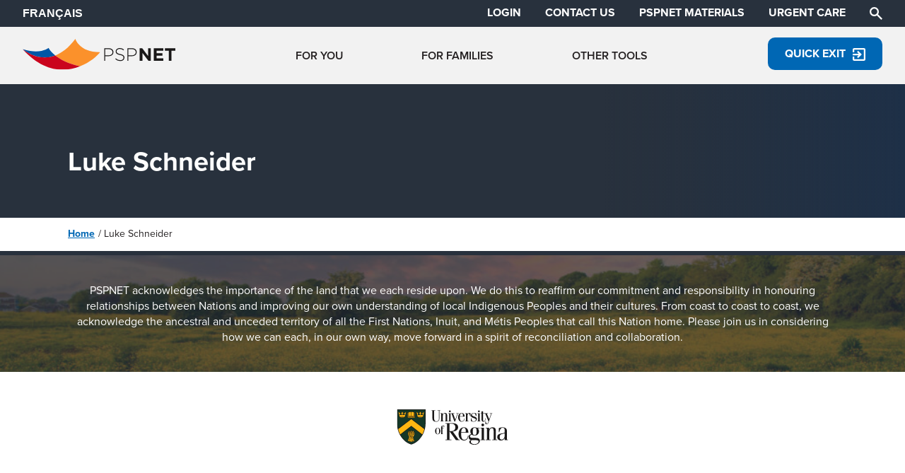

--- FILE ---
content_type: text/html; charset=UTF-8
request_url: https://www.pspnet.ca/en/e-therapist/luke-schneider
body_size: 8221
content:
<!DOCTYPE html>
<html id="html" lang="en">

<head>
	<meta charset="UTF-8" />
	<meta http-equiv="X-UA-Compatible" content="IE=edge">
	<meta name="viewport" content="width=device-width, initial-scale=1.0">

		
	<title>PSPNET | Luke Schneider</title>

	<meta name='robots' content='index, follow, max-image-preview:large, max-snippet:-1, max-video-preview:-1' />

	<!-- This site is optimized with the Yoast SEO plugin v25.3 - https://yoast.com/wordpress/plugins/seo/ -->
	<link rel="canonical" href="https://www.pspnet.ca/e-therapist/luke-schneider" />
	<meta property="og:locale" content="en_US" />
	<meta property="og:type" content="article" />
	<meta property="og:title" content="Luke Schneider - PSPNET" />
	<meta property="og:url" content="https://www.pspnet.ca/e-therapist/luke-schneider" />
	<meta property="og:site_name" content="PSPNET" />
	<meta property="article:modified_time" content="2026-01-12T15:58:03+00:00" />
	<meta name="twitter:card" content="summary_large_image" />
	<script type="application/ld+json" class="yoast-schema-graph">{"@context":"https://schema.org","@graph":[{"@type":"WebPage","@id":"https://www.pspnet.ca/e-therapist/luke-schneider","url":"https://www.pspnet.ca/e-therapist/luke-schneider","name":"Luke Schneider - PSPNET","isPartOf":{"@id":"https://www.pspnet.ca/#website"},"datePublished":"2022-11-07T21:17:32+00:00","dateModified":"2026-01-12T15:58:03+00:00","breadcrumb":{"@id":"https://www.pspnet.ca/e-therapist/luke-schneider#breadcrumb"},"inLanguage":"en-CA","potentialAction":[{"@type":"ReadAction","target":["https://www.pspnet.ca/e-therapist/luke-schneider"]}]},{"@type":"BreadcrumbList","@id":"https://www.pspnet.ca/e-therapist/luke-schneider#breadcrumb","itemListElement":[{"@type":"ListItem","position":1,"name":"Home","item":"https://www.pspnet.ca/"},{"@type":"ListItem","position":2,"name":"Luke Schneider"}]},{"@type":"WebSite","@id":"https://www.pspnet.ca/#website","url":"https://www.pspnet.ca/","name":"PSPNET","description":"","potentialAction":[{"@type":"SearchAction","target":{"@type":"EntryPoint","urlTemplate":"https://www.pspnet.ca/?s={search_term_string}"},"query-input":{"@type":"PropertyValueSpecification","valueRequired":true,"valueName":"search_term_string"}}],"inLanguage":"en-CA"}]}</script>
	<!-- / Yoast SEO plugin. -->


<link rel='dns-prefetch' href='//proxy.beyondwords.io' />
<link rel='dns-prefetch' href='//www.google.com' />
<link rel='dns-prefetch' href='//use.typekit.net' />
<link rel='dns-prefetch' href='//use.fontawesome.com' />
<link rel="alternate" title="oEmbed (JSON)" type="application/json+oembed" href="https://www.pspnet.ca/wp-json/oembed/1.0/embed?url=https%3A%2F%2Fwww.pspnet.ca%2Fen%2Fe-therapist%2Fluke-schneider" />
<link rel="alternate" title="oEmbed (XML)" type="text/xml+oembed" href="https://www.pspnet.ca/wp-json/oembed/1.0/embed?url=https%3A%2F%2Fwww.pspnet.ca%2Fen%2Fe-therapist%2Fluke-schneider&#038;format=xml" />
<style id='wp-img-auto-sizes-contain-inline-css' type='text/css'>
img:is([sizes=auto i],[sizes^="auto," i]){contain-intrinsic-size:3000px 1500px}
/*# sourceURL=wp-img-auto-sizes-contain-inline-css */
</style>
<style id='classic-theme-styles-inline-css' type='text/css'>
/*! This file is auto-generated */
.wp-block-button__link{color:#fff;background-color:#32373c;border-radius:9999px;box-shadow:none;text-decoration:none;padding:calc(.667em + 2px) calc(1.333em + 2px);font-size:1.125em}.wp-block-file__button{background:#32373c;color:#fff;text-decoration:none}
/*# sourceURL=/wp-includes/css/classic-themes.min.css */
</style>
<style id='font-awesome-svg-styles-default-inline-css' type='text/css'>
.svg-inline--fa {
  display: inline-block;
  height: 1em;
  overflow: visible;
  vertical-align: -.125em;
}
/*# sourceURL=font-awesome-svg-styles-default-inline-css */
</style>
<link rel='stylesheet' id='font-awesome-svg-styles-css' href='https://www.pspnet.ca/assets/font-awesome/v7.1.0/css/svg-with-js.css' type='text/css' media='all' />
<style id='font-awesome-svg-styles-inline-css' type='text/css'>
   .wp-block-font-awesome-icon svg::before,
   .wp-rich-text-font-awesome-icon svg::before {content: unset;}
/*# sourceURL=font-awesome-svg-styles-inline-css */
</style>
<link rel='stylesheet' id='h5p-plugin-styles-css' href='https://www.pspnet.ca/wp-content/plugins/h5p/h5p-php-library/styles/h5p.css?ver=1.15.7' type='text/css' media='all' />
<link rel='stylesheet' id='style-css' href='https://www.pspnet.ca/wp-content/themes/pspnet/style.css?ver=1135' type='text/css' media='all' />
<link rel='stylesheet' id='fonts-css' href='//use.typekit.net/jca5pvp.css?ver=1.0' type='text/css' media='all' />
<link rel='stylesheet' id='font-awesome-official-css' href='https://use.fontawesome.com/releases/v7.1.0/css/all.css' type='text/css' media='all' integrity="sha384-YgSbYtJcfPnMV/aJ0UdQk84ctht/ckX0MrfQwxOhw43RMBw2WSaDSMVh4gQwLdE4" crossorigin="anonymous" />
<link rel='stylesheet' id='font-awesome-official-v4shim-css' href='https://use.fontawesome.com/releases/v7.1.0/css/v4-shims.css' type='text/css' media='all' integrity="sha384-x7gY7KtJtebXMA+u0+29uPlUOz4p7j98RqgzQi1GfRXoi2lLDwinWvWfqWmlDB/i" crossorigin="anonymous" />
<link rel="https://api.w.org/" href="https://www.pspnet.ca/wp-json/" /><link rel="preconnect" href="https://use.typekit.net" crossorigin><link rel="preconnect" href="https://p.typekit.net" crossorigin>		<style type="text/css" id="wp-custom-css">
			.home-cta .column .inside{
    background:rgba(242,242,242,.0);
    backdrop-filter:blur(2px);
    color:#ffffff;
		text-shadow: 1px 1px #231f20;
}

.full-width.dark{
    background-color:#f2f2f2;
    color:#231f20
}
.page-id-767 a.button-grey{
		/* gold buttons for the infographics on the research summaries page */
		background-color:#faa53f;
}
.page-id-767 a.button, .page-id-767 a.button-blue, .page-id-767 a.button-grey{
		/* running the buttons in all caps on this page */
		text-transform: uppercase;
}

/*
 * for custom color for research page
 */
.button-grey-2 {
  background-color:#faa53f;
}
.button-grey-2:hover {
  background-color:#faa53f;
}

/*Quick fix for home page requested by Heather (Jan 2026)*/
body:has(#home-cta) .home-cta div.columns {
	display: none;
}

body:has(#home-cta) .home-cta .full-width.dark {
  background-image: url("https://pspnet.ca/assets/istock-484012165-1.jpg");
  background-size: cover;
  background-position: center 15%;
  background-repeat: no-repeat;
  background-color: #28313d;
  background-blend-mode: overlay;

}

.home-cta .full-width.dark .group.normal {
	padding-block: 7.5%;
}

/*LinkedIn and Youtube icons while theme files are not updated*/

.icon-linkedin {
  vertical-align: middle;
  width: 28px;
  height: 28px;
  position: relative;
  display: inline-block;
}
.icon-linkedin::before {
  width: 100%;
  height: 100%;
  left: 0;
  top: 0;
  content: "";
  transition: opacity 0.25s ease-in-out;
  position: absolute;
  background-size: contain;
  background-repeat: no-repeat;
  background-image: url("data:image/svg+xml,%3Csvg xmlns='http://www.w3.org/2000/svg' viewBox='0 0 640 640'%3E%3Cpath fill='%23000' d='M512 96L127.9 96C110.3 96 96 110.5 96 128.3L96 511.7C96 529.5 110.3 544 127.9 544L512 544C529.6 544 544 529.5 544 511.7L544 128.3C544 110.5 529.6 96 512 96zM231.4 480L165 480L165 266.2L231.5 266.2L231.5 480L231.4 480zM198.2 160C219.5 160 236.7 177.2 236.7 198.5C236.7 219.8 219.5 237 198.2 237C176.9 237 159.7 219.8 159.7 198.5C159.7 177.2 176.9 160 198.2 160zM480.3 480L413.9 480L413.9 376C413.9 351.2 413.4 319.3 379.4 319.3C344.8 319.3 339.5 346.3 339.5 374.2L339.5 480L273.1 480L273.1 266.2L336.8 266.2L336.8 295.4L337.7 295.4C346.6 278.6 368.3 260.9 400.6 260.9C467.8 260.9 480.3 305.2 480.3 362.8L480.3 480z'/%3E%3C/svg%3E");
}

.icon-linkedin-white {
  vertical-align: middle;
  width: 28px;
  height: 28px;
  position: relative;
  display: inline-block;
}
.icon-linkedin-white::before,
.icon-linkedin-white::after {
  width: 100%;
  height: 100%;
  left: 0;
  top: 0;
  content: "";
  transition: opacity 0.25s ease-in-out;
  position: absolute;
  background-size: contain;
  background-repeat: no-repeat;
}

.icon-linkedin-white::before {
  background-image: url("data:image/svg+xml,%3Csvg xmlns='http://www.w3.org/2000/svg' viewBox='0 0 640 640'%3E%3Cpath fill='%23fff' d='M512 96L127.9 96C110.3 96 96 110.5 96 128.3L96 511.7C96 529.5 110.3 544 127.9 544L512 544C529.6 544 544 529.5 544 511.7L544 128.3C544 110.5 529.6 96 512 96zM231.4 480L165 480L165 266.2L231.5 266.2L231.5 480L231.4 480zM198.2 160C219.5 160 236.7 177.2 236.7 198.5C236.7 219.8 219.5 237 198.2 237C176.9 237 159.7 219.8 159.7 198.5C159.7 177.2 176.9 160 198.2 160zM480.3 480L413.9 480L413.9 376C413.9 351.2 413.4 319.3 379.4 319.3C344.8 319.3 339.5 346.3 339.5 374.2L339.5 480L273.1 480L273.1 266.2L336.8 266.2L336.8 295.4L337.7 295.4C346.6 278.6 368.3 260.9 400.6 260.9C467.8 260.9 480.3 305.2 480.3 362.8L480.3 480z'/%3E%3C/svg%3E");
}

.icon-linkedin-white::after {
  background-image: url("data:image/svg+xml,%3Csvg xmlns='http://www.w3.org/2000/svg' viewBox='0 0 640 640'%3E%3Cpath fill='%23BEBEBE' d='M512 96L127.9 96C110.3 96 96 110.5 96 128.3L96 511.7C96 529.5 110.3 544 127.9 544L512 544C529.6 544 544 529.5 544 511.7L544 128.3C544 110.5 529.6 96 512 96zM231.4 480L165 480L165 266.2L231.5 266.2L231.5 480L231.4 480zM198.2 160C219.5 160 236.7 177.2 236.7 198.5C236.7 219.8 219.5 237 198.2 237C176.9 237 159.7 219.8 159.7 198.5C159.7 177.2 176.9 160 198.2 160zM480.3 480L413.9 480L413.9 376C413.9 351.2 413.4 319.3 379.4 319.3C344.8 319.3 339.5 346.3 339.5 374.2L339.5 480L273.1 480L273.1 266.2L336.8 266.2L336.8 295.4L337.7 295.4C346.6 278.6 368.3 260.9 400.6 260.9C467.8 260.9 480.3 305.2 480.3 362.8L480.3 480z'/%3E%3C/svg%3E");
  opacity: 0;
}
.icon-linkedin-white:hover::after { opacity: 1; }
.icon-linkedin-white:hover::before { opacity: 0; }

.icon-youtube {
  vertical-align: middle;
  width: 28px;
  height: 28px;
  position: relative;
  display: inline-block;
}
.icon-youtube::before {
  width: 100%;
  height: 100%;
  left: 0;
  top: 0;
  content: "";
  transition: opacity 0.25s ease-in-out;
  position: absolute;
  background-size: contain;
  background-repeat: no-repeat;
  background-image: url("data:image/svg+xml,%3Csvg xmlns='http://www.w3.org/2000/svg' viewBox='0 0 640 640'%3E%3Cpath fill='%23000' d='M581.7 188.1C575.5 164.4 556.9 145.8 533.4 139.5C490.9 128 320.1 128 320.1 128C320.1 128 149.3 128 106.7 139.5C83.2 145.8 64.7 164.4 58.4 188.1C47 231 47 320.4 47 320.4C47 320.4 47 409.8 58.4 452.7C64.7 476.3 83.2 494.2 106.7 500.5C149.3 512 320.1 512 320.1 512C320.1 512 490.9 512 533.5 500.5C557 494.2 575.5 476.3 581.8 452.7C593.2 409.8 593.2 320.4 593.2 320.4C593.2 320.4 593.2 231 581.8 188.1zM264.2 401.6L264.2 239.2L406.9 320.4L264.2 401.6z'/%3E%3C/svg%3E");
}

.icon-youtube-white {
  vertical-align: middle;
  width: 28px;
  height: 28px;
  position: relative;
  display: inline-block;
}
.icon-youtube-white::before,
.icon-youtube-white::after {
  width: 100%;
  height: 100%;
  left: 0;
  top: 0;
  content: "";
  transition: opacity 0.25s ease-in-out;
  position: absolute;
  background-size: contain;
  background-repeat: no-repeat;
}

.icon-youtube-white::before {
  background-image: url("data:image/svg+xml,%3Csvg xmlns='http://www.w3.org/2000/svg' viewBox='0 0 640 640'%3E%3Cpath fill='%23fff' d='M581.7 188.1C575.5 164.4 556.9 145.8 533.4 139.5C490.9 128 320.1 128 320.1 128C320.1 128 149.3 128 106.7 139.5C83.2 145.8 64.7 164.4 58.4 188.1C47 231 47 320.4 47 320.4C47 320.4 47 409.8 58.4 452.7C64.7 476.3 83.2 494.2 106.7 500.5C149.3 512 320.1 512 320.1 512C320.1 512 490.9 512 533.5 500.5C557 494.2 575.5 476.3 581.8 452.7C593.2 409.8 593.2 320.4 593.2 320.4C593.2 320.4 593.2 231 581.8 188.1zM264.2 401.6L264.2 239.2L406.9 320.4L264.2 401.6z'/%3E%3C/svg%3E");
}

.icon-youtube-white::after {
  background-image: url("data:image/svg+xml,%3Csvg xmlns='http://www.w3.org/2000/svg' viewBox='0 0 640 640'%3E%3Cpath fill='%23BEBEBE' d='M581.7 188.1C575.5 164.4 556.9 145.8 533.4 139.5C490.9 128 320.1 128 320.1 128C320.1 128 149.3 128 106.7 139.5C83.2 145.8 64.7 164.4 58.4 188.1C47 231 47 320.4 47 320.4C47 320.4 47 409.8 58.4 452.7C64.7 476.3 83.2 494.2 106.7 500.5C149.3 512 320.1 512 320.1 512C320.1 512 490.9 512 533.5 500.5C557 494.2 575.5 476.3 581.8 452.7C593.2 409.8 593.2 320.4 593.2 320.4C593.2 320.4 593.2 231 581.8 188.1zM264.2 401.6L264.2 239.2L406.9 320.4L264.2 401.6z'/%3E%3C/svg%3E");
  opacity: 0;
}
.icon-youtube-white:hover::after { opacity: 1; }
.icon-youtube-white:hover::before { opacity: 0; }
		</style>
		
	<link rel="apple-touch-icon" sizes="180x180" href="/apple-touch-icon.png">
	<link rel="icon" type="image/png" sizes="32x32" href="/favicon-32x32.png">
	<link rel="icon" type="image/png" sizes="16x16" href="/favicon-16x16.png">
	<link rel="manifest" href="/site.webmanifest">
	<link rel="mask-icon" href="/safari-pinned-tab.svg" color="#0056a6">
	<meta name="msapplication-TileColor" content="#0056a6">
	<meta name="theme-color" content="#ffffff">

															<meta property="og:type" content="article" />
						<meta property="og:url" content="https://www.pspnet.ca/en/e-therapist/luke-schneider" />
	
												<!-- Google tag (gtag.js) -->
<script async src="https://www.googletagmanager.com/gtag/js?id=G-Z42WTTR9QM"></script>
<script>
  window.dataLayer = window.dataLayer || [];
  function gtag(){dataLayer.push(arguments);}
  gtag('js', new Date());

  gtag('config', 'G-Z42WTTR9QM');
</script>						<style id='global-styles-inline-css' type='text/css'>
:root{--wp--preset--aspect-ratio--square: 1;--wp--preset--aspect-ratio--4-3: 4/3;--wp--preset--aspect-ratio--3-4: 3/4;--wp--preset--aspect-ratio--3-2: 3/2;--wp--preset--aspect-ratio--2-3: 2/3;--wp--preset--aspect-ratio--16-9: 16/9;--wp--preset--aspect-ratio--9-16: 9/16;--wp--preset--color--black: #000000;--wp--preset--color--cyan-bluish-gray: #abb8c3;--wp--preset--color--white: #ffffff;--wp--preset--color--pale-pink: #f78da7;--wp--preset--color--vivid-red: #cf2e2e;--wp--preset--color--luminous-vivid-orange: #ff6900;--wp--preset--color--luminous-vivid-amber: #fcb900;--wp--preset--color--light-green-cyan: #7bdcb5;--wp--preset--color--vivid-green-cyan: #00d084;--wp--preset--color--pale-cyan-blue: #8ed1fc;--wp--preset--color--vivid-cyan-blue: #0693e3;--wp--preset--color--vivid-purple: #9b51e0;--wp--preset--gradient--vivid-cyan-blue-to-vivid-purple: linear-gradient(135deg,rgb(6,147,227) 0%,rgb(155,81,224) 100%);--wp--preset--gradient--light-green-cyan-to-vivid-green-cyan: linear-gradient(135deg,rgb(122,220,180) 0%,rgb(0,208,130) 100%);--wp--preset--gradient--luminous-vivid-amber-to-luminous-vivid-orange: linear-gradient(135deg,rgb(252,185,0) 0%,rgb(255,105,0) 100%);--wp--preset--gradient--luminous-vivid-orange-to-vivid-red: linear-gradient(135deg,rgb(255,105,0) 0%,rgb(207,46,46) 100%);--wp--preset--gradient--very-light-gray-to-cyan-bluish-gray: linear-gradient(135deg,rgb(238,238,238) 0%,rgb(169,184,195) 100%);--wp--preset--gradient--cool-to-warm-spectrum: linear-gradient(135deg,rgb(74,234,220) 0%,rgb(151,120,209) 20%,rgb(207,42,186) 40%,rgb(238,44,130) 60%,rgb(251,105,98) 80%,rgb(254,248,76) 100%);--wp--preset--gradient--blush-light-purple: linear-gradient(135deg,rgb(255,206,236) 0%,rgb(152,150,240) 100%);--wp--preset--gradient--blush-bordeaux: linear-gradient(135deg,rgb(254,205,165) 0%,rgb(254,45,45) 50%,rgb(107,0,62) 100%);--wp--preset--gradient--luminous-dusk: linear-gradient(135deg,rgb(255,203,112) 0%,rgb(199,81,192) 50%,rgb(65,88,208) 100%);--wp--preset--gradient--pale-ocean: linear-gradient(135deg,rgb(255,245,203) 0%,rgb(182,227,212) 50%,rgb(51,167,181) 100%);--wp--preset--gradient--electric-grass: linear-gradient(135deg,rgb(202,248,128) 0%,rgb(113,206,126) 100%);--wp--preset--gradient--midnight: linear-gradient(135deg,rgb(2,3,129) 0%,rgb(40,116,252) 100%);--wp--preset--font-size--small: 13px;--wp--preset--font-size--medium: 20px;--wp--preset--font-size--large: 36px;--wp--preset--font-size--x-large: 42px;--wp--preset--spacing--20: 0.44rem;--wp--preset--spacing--30: 0.67rem;--wp--preset--spacing--40: 1rem;--wp--preset--spacing--50: 1.5rem;--wp--preset--spacing--60: 2.25rem;--wp--preset--spacing--70: 3.38rem;--wp--preset--spacing--80: 5.06rem;--wp--preset--shadow--natural: 6px 6px 9px rgba(0, 0, 0, 0.2);--wp--preset--shadow--deep: 12px 12px 50px rgba(0, 0, 0, 0.4);--wp--preset--shadow--sharp: 6px 6px 0px rgba(0, 0, 0, 0.2);--wp--preset--shadow--outlined: 6px 6px 0px -3px rgb(255, 255, 255), 6px 6px rgb(0, 0, 0);--wp--preset--shadow--crisp: 6px 6px 0px rgb(0, 0, 0);}:where(.is-layout-flex){gap: 0.5em;}:where(.is-layout-grid){gap: 0.5em;}body .is-layout-flex{display: flex;}.is-layout-flex{flex-wrap: wrap;align-items: center;}.is-layout-flex > :is(*, div){margin: 0;}body .is-layout-grid{display: grid;}.is-layout-grid > :is(*, div){margin: 0;}:where(.wp-block-columns.is-layout-flex){gap: 2em;}:where(.wp-block-columns.is-layout-grid){gap: 2em;}:where(.wp-block-post-template.is-layout-flex){gap: 1.25em;}:where(.wp-block-post-template.is-layout-grid){gap: 1.25em;}.has-black-color{color: var(--wp--preset--color--black) !important;}.has-cyan-bluish-gray-color{color: var(--wp--preset--color--cyan-bluish-gray) !important;}.has-white-color{color: var(--wp--preset--color--white) !important;}.has-pale-pink-color{color: var(--wp--preset--color--pale-pink) !important;}.has-vivid-red-color{color: var(--wp--preset--color--vivid-red) !important;}.has-luminous-vivid-orange-color{color: var(--wp--preset--color--luminous-vivid-orange) !important;}.has-luminous-vivid-amber-color{color: var(--wp--preset--color--luminous-vivid-amber) !important;}.has-light-green-cyan-color{color: var(--wp--preset--color--light-green-cyan) !important;}.has-vivid-green-cyan-color{color: var(--wp--preset--color--vivid-green-cyan) !important;}.has-pale-cyan-blue-color{color: var(--wp--preset--color--pale-cyan-blue) !important;}.has-vivid-cyan-blue-color{color: var(--wp--preset--color--vivid-cyan-blue) !important;}.has-vivid-purple-color{color: var(--wp--preset--color--vivid-purple) !important;}.has-black-background-color{background-color: var(--wp--preset--color--black) !important;}.has-cyan-bluish-gray-background-color{background-color: var(--wp--preset--color--cyan-bluish-gray) !important;}.has-white-background-color{background-color: var(--wp--preset--color--white) !important;}.has-pale-pink-background-color{background-color: var(--wp--preset--color--pale-pink) !important;}.has-vivid-red-background-color{background-color: var(--wp--preset--color--vivid-red) !important;}.has-luminous-vivid-orange-background-color{background-color: var(--wp--preset--color--luminous-vivid-orange) !important;}.has-luminous-vivid-amber-background-color{background-color: var(--wp--preset--color--luminous-vivid-amber) !important;}.has-light-green-cyan-background-color{background-color: var(--wp--preset--color--light-green-cyan) !important;}.has-vivid-green-cyan-background-color{background-color: var(--wp--preset--color--vivid-green-cyan) !important;}.has-pale-cyan-blue-background-color{background-color: var(--wp--preset--color--pale-cyan-blue) !important;}.has-vivid-cyan-blue-background-color{background-color: var(--wp--preset--color--vivid-cyan-blue) !important;}.has-vivid-purple-background-color{background-color: var(--wp--preset--color--vivid-purple) !important;}.has-black-border-color{border-color: var(--wp--preset--color--black) !important;}.has-cyan-bluish-gray-border-color{border-color: var(--wp--preset--color--cyan-bluish-gray) !important;}.has-white-border-color{border-color: var(--wp--preset--color--white) !important;}.has-pale-pink-border-color{border-color: var(--wp--preset--color--pale-pink) !important;}.has-vivid-red-border-color{border-color: var(--wp--preset--color--vivid-red) !important;}.has-luminous-vivid-orange-border-color{border-color: var(--wp--preset--color--luminous-vivid-orange) !important;}.has-luminous-vivid-amber-border-color{border-color: var(--wp--preset--color--luminous-vivid-amber) !important;}.has-light-green-cyan-border-color{border-color: var(--wp--preset--color--light-green-cyan) !important;}.has-vivid-green-cyan-border-color{border-color: var(--wp--preset--color--vivid-green-cyan) !important;}.has-pale-cyan-blue-border-color{border-color: var(--wp--preset--color--pale-cyan-blue) !important;}.has-vivid-cyan-blue-border-color{border-color: var(--wp--preset--color--vivid-cyan-blue) !important;}.has-vivid-purple-border-color{border-color: var(--wp--preset--color--vivid-purple) !important;}.has-vivid-cyan-blue-to-vivid-purple-gradient-background{background: var(--wp--preset--gradient--vivid-cyan-blue-to-vivid-purple) !important;}.has-light-green-cyan-to-vivid-green-cyan-gradient-background{background: var(--wp--preset--gradient--light-green-cyan-to-vivid-green-cyan) !important;}.has-luminous-vivid-amber-to-luminous-vivid-orange-gradient-background{background: var(--wp--preset--gradient--luminous-vivid-amber-to-luminous-vivid-orange) !important;}.has-luminous-vivid-orange-to-vivid-red-gradient-background{background: var(--wp--preset--gradient--luminous-vivid-orange-to-vivid-red) !important;}.has-very-light-gray-to-cyan-bluish-gray-gradient-background{background: var(--wp--preset--gradient--very-light-gray-to-cyan-bluish-gray) !important;}.has-cool-to-warm-spectrum-gradient-background{background: var(--wp--preset--gradient--cool-to-warm-spectrum) !important;}.has-blush-light-purple-gradient-background{background: var(--wp--preset--gradient--blush-light-purple) !important;}.has-blush-bordeaux-gradient-background{background: var(--wp--preset--gradient--blush-bordeaux) !important;}.has-luminous-dusk-gradient-background{background: var(--wp--preset--gradient--luminous-dusk) !important;}.has-pale-ocean-gradient-background{background: var(--wp--preset--gradient--pale-ocean) !important;}.has-electric-grass-gradient-background{background: var(--wp--preset--gradient--electric-grass) !important;}.has-midnight-gradient-background{background: var(--wp--preset--gradient--midnight) !important;}.has-small-font-size{font-size: var(--wp--preset--font-size--small) !important;}.has-medium-font-size{font-size: var(--wp--preset--font-size--medium) !important;}.has-large-font-size{font-size: var(--wp--preset--font-size--large) !important;}.has-x-large-font-size{font-size: var(--wp--preset--font-size--x-large) !important;}
/*# sourceURL=global-styles-inline-css */
</style>
</head>

<body id="body" class="wp-singular e_therapist-template-default single single-e_therapist postid-2315 wp-theme-pspnet">
	
	
	<header class="header">
		<div class="top">
			<form id="french-form" class="language" autocomplete="off" method="post">
				<button class="language" name="fr" value="1" type="submit">FRANÇAIS</button>
			</form>

							<nav class="links">
																								<a class="desktop" href="https://courses.pspnet.ca/login" target="_blank" rel="noopener">LOGIN</a>
																														<a class="desktop" href="https://www.pspnet.ca/en/contact-us">CONTACT US</a>
																														<a class="desktop" href="https://www.pspnet.ca/en/pspnet-materials">PSPNET MATERIALS</a>
																														<a class="desktop" href="https://www.pspnet.ca/en/other-services-resources">URGENT CARE</a>
																<a class="search" aria-label="Search" title="Search" href="https://www.pspnet.ca/search"><span class="icon icon-search"></span></a>
					<a class="mobile quick-exit" href="https://weather.gc.ca/">Quick Exit</a>
				</nav>
					</div>

		<div class="bottom">
			<div class="logo">
				<a href="https://www.pspnet.ca" title="PSPNET" rel="home">
										<img src="https://www.pspnet.ca/assets/psp-logo.svg" alt="PSPNET" />
				</a>
			</div>

			<nav class="main" id="main">
															<a href="https://www.pspnet.ca/en/for-psp" class="menu-children"><p>FOR YOU</p>
</a>
											<a href="https://www.pspnet.ca/en/for-families-of-psp" class="menu-children"><p>FOR FAMILIES</p>
</a>
											<a href="https://www.pspnet.ca/en/other-tools" class="menu-children"><p>OTHER TOOLS</p>
</a>
									

									<div class="mobile main-bottom">
																												<a href="https://courses.pspnet.ca/login" target="_blank" rel="noopener" class="highlight button-grey">LOGIN</a>
																																			<a href="https://www.pspnet.ca/en/contact-us">CONTACT US</a>
																																			<a href="https://www.pspnet.ca/en/pspnet-materials">PSPNET MATERIALS</a>
																																			<a href="https://www.pspnet.ca/en/other-services-resources">URGENT CARE</a>
																		</div>
				
			</nav>

			<a class="desktop quick-exit button-blue" href="https://weather.gc.ca/">Quick Exit<span class="icon icon-exit"></span></a>

			<button aria-label="Menu" title="Menu" class="menu-button mobile" id="menu-button"><span id="open" class="icon icon-bars"></span><span id="close" class="icon icon-close hide"></span></button>
		</div>

							<nav class="sub-nav expander-box">
																																																																																					</nav>
			</header>

	<div class="content" role="main">

								<div class="banner main-content fade">
													<div class="inside group">
															<div class="meta">
													<h1 class="bold title ">Luke Schneider</h1>
											</div>
				</div>
			</div>

			<div class="normal group breadcrumbs ">
				<ul>
					<li><a href="https://www.pspnet.ca/">Home</a></li>
															<li>Luke Schneider</li>
				</ul>
			</div>

		<div class="main-content">
			
			<div class="singular">

				
				
				
				
											</div>

			
	<div id="overlay" class="overlay tooltip">
		<div class="inside">
			<button aria-label="Close" title="Close" id="close-overlay" class="close-overlay"><span class="icon icon-close"></span></button>
			<div id="overlay-text" class="text"></div>
		</div>
	</div>
</div>

	</div>

	<footer>
				<div class="disclaimer" style="background-image: url(https://www.pspnet.ca/assets/land-acknowledgement-1-1024x722.jpg);">
			<div class="inside group main-content">
				<p style="text-align: center;"><span class="ui-provider a b c d e f g h i j k l m n o p q r s t u v w x y z ab ac ae af ag ah ai aj ak" dir="ltr">PSPNET acknowledges the importance of the land that we each reside upon. We do this to reaffirm our commitment and responsibility in honouring relationships between Nations and improving our own understanding of local Indigenous Peoples and their cultures. From coast to coast to coast, we acknowledge the ancestral and unceded territory of all the First Nations, Inuit, and Métis Peoples that call this Nation home. Please join us in considering how we can each, in our own way, move forward in a spirit of reconciliation and collaboration.</span></p>
			</div>
		</div>

		<div class="footer-middle group">
															<div class="columns">
													<div class="column">
	<div class="image main-content">
							<a href="https://www.uregina.ca/" target="_blank">
				<img src="https://www.pspnet.ca/assets/u-of-r-logo.svg" alt="U of R" loading="lazy" />
					</a>
			</div>
	</div>											</div>
									</div>

		<div class="footer-bottom group">
			<div class="columns">
								<a class="left" href="https://www.pspnet.ca/"><img src="https://www.pspnet.ca/assets/pspnet-logo.svg" alt="PSPNET Logo" loading="lazy" /></a>
								<a class="right" href="https://www.pspnet.ca/en/for-families-of-psp"><img src="https://www.pspnet.ca/assets/pspnet-famalies-logo.svg" alt="PSPNET Logo" loading="lazy" /></a>
									<p class="social">
													<a aria-label="Instagram" title="Instagram" href="https://www.instagram.com/pspnetcanada/" target="_blank"><span class="icon icon-instagram-white"></span></a>
													<a aria-label="Facebook" title="Facebook" href="https://www.facebook.com/pspnetcanada" target="_blank"><span class="icon icon-facebook-white"></span></a>
													<a aria-label="LinkedIn" title="LinkedIn" href="https://www.linkedin.com/company/pspnet/" target="_blank"><span class="icon icon-linkedin-white"></span></a>
													<a aria-label="YouTube" title="YouTube" href="https://www.youtube.com/@pspnetcanada134" target="_blank"><span class="icon icon-youtube-white"></span></a>
											</p>
							</div>

							<nav class="links">
																								<a href="https://www.pspnet.ca/en/contact-us">Contact Us</a>
																														<a href="https://courses.pspnet.ca/login">My Account</a>
																														<a href="https://www.pspnet.ca/en/for-psp/about-pspnet/newsletter">Newsletter</a>
																														<a href="https://www.pspnet.ca/en/other-tools/glossary-of-terms">Glossary of Terms</a>
																														<a href="https://www.pspnet.ca/en/privacy-policy">Privacy Policy</a>
																														<a href="https://www.pspnet.ca/en/terms-of-use">Terms of Use</a>
																														<a href="https://www.pspnet.ca/en/pspnet-materials">PSPNET Materials</a>
															</nav>
			
			<p class="copyright">© 2023 PSPNET</p>
		</div>
	</footer>

	<div id="container" class="overlay menu"></div>

	<!-- <div id="french-disclaimer" class="overlay tooltip">
		<div class="inside">
			<button aria-label="" title="" id="close-disclaimer" class="close-overlay"><span class="icon icon-close"></span></button>
			<div class="text main-content">
								<form class="language" autocomplete="off" method="post">
					<button class="language button" name="fr" value="1" type="submit"></button>
				</form>
			</div>
		</div>
	</div> -->

	<div id="top-button" class="top-button hide">
		<a aria-label="Go to Top" title="Go to Top" href="#top"><span class="icon icon-arrow-up"></span></a>
	</div>

	
	<script type="speculationrules">
{"prefetch":[{"source":"document","where":{"and":[{"href_matches":"/*"},{"not":{"href_matches":["/wp-*.php","/wp-admin/*","/assets/*","/wp-content/*","/wp-content/plugins/*","/wp-content/themes/pspnet/*","/*\\?(.+)"]}},{"not":{"selector_matches":"a[rel~=\"nofollow\"]"}},{"not":{"selector_matches":".no-prefetch, .no-prefetch a"}}]},"eagerness":"conservative"}]}
</script>
<script src="https://www.pspnet.ca/wp-content/themes/pspnet/js/main.min.js?ver=11502" defer="defer" type="text/javascript"></script>

	</body>
</html>


--- FILE ---
content_type: text/css
request_url: https://www.pspnet.ca/wp-content/themes/pspnet/style.css?ver=1135
body_size: 110737
content:
/*
Theme Name:PSPNET
Theme URI:https://www.pspnet.ca/
Description:PSPNET Wordpress Theme
Version:0.1
Author:Bravo Tango
Author URI:https://www.bravotango.ca/
*/
ol, ul {
  list-style: none;
}
blockquote, q {
  quotes: none;
}
blockquote::before, q::before {
  content: "";
}
hr, blockquote, ol, ul {
  padding: 0;
  margin: 0;
  border: 0;
  vertical-align: baseline;
  outline: none;
  box-sizing: border-box;
}
.icon {
  position: relative;
  display: inline-block;
}
.icon-hover:hover .icon::after {
  opacity: 1;
}
.icon-hover:hover .icon::before {
  opacity: 0;
}
.icon-hover-parent:hover .icon-hover-child::after {
  opacity: 1;
}
.icon-hover-parent:hover .icon-hover-child::before {
  opacity: 0;
}
.icon-close {
  vertical-align: middle;
  width: 14px;
  height: 14px;
}
.icon-close::before {
  width: 100%;
  height: 100%;
  left: 0;
  top: 0;
  content: "";
  transition: opacity 0.25s ease-in-out;
  position: absolute;
  background-size: contain;
  background-repeat: no-repeat;
  background-image: url("data:image/svg+xml,%3Csvg xmlns='http://www.w3.org/2000/svg' viewBox='0 0 14.4 14.4'%3E%3Cpath fill='%23231F20' d='M1.6 14.4 0 12.8l5.6-5.6L0 1.6 1.6 0l5.6 5.6L12.8 0l1.6 1.6-5.6 5.6 5.6 5.6-1.6 1.6-5.6-5.6Z'/%3E%3C/svg%3E");
}
.icon-close::after {
  width: 100%;
  height: 100%;
  left: 0;
  top: 0;
  content: "";
  transition: opacity 0.25s ease-in-out;
  position: absolute;
  background-size: contain;
  background-repeat: no-repeat;
  background-image: url("data:image/svg+xml,%3Csvg xmlns='http://www.w3.org/2000/svg' viewBox='0 0 14.4 14.4'%3E%3Cpath fill='%234D535C' d='M1.6 14.4 0 12.8l5.6-5.6L0 1.6 1.6 0l5.6 5.6L12.8 0l1.6 1.6-5.6 5.6 5.6 5.6-1.6 1.6-5.6-5.6Z'/%3E%3C/svg%3E");
  opacity: 0;
}
.icon-close:hover::after {
  opacity: 1;
}
.icon-close:hover::before {
  opacity: 0;
}
.icon-close-white {
  vertical-align: middle;
  width: 14px;
  height: 14px;
}
.icon-close-white::before {
  width: 100%;
  height: 100%;
  left: 0;
  top: 0;
  content: "";
  transition: opacity 0.25s ease-in-out;
  position: absolute;
  background-size: contain;
  background-repeat: no-repeat;
  background-image: url("data:image/svg+xml,%3Csvg xmlns='http://www.w3.org/2000/svg' viewBox='0 0 14.4 14.4'%3E%3Cpath fill='%23fff' d='M1.6 14.4 0 12.8l5.6-5.6L0 1.6 1.6 0l5.6 5.6L12.8 0l1.6 1.6-5.6 5.6 5.6 5.6-1.6 1.6-5.6-5.6Z'/%3E%3C/svg%3E");
}
.icon-search {
  vertical-align: middle;
  width: 18px;
  height: 18px;
}
.icon-search::before {
  width: 100%;
  height: 100%;
  left: 0;
  top: 0;
  content: "";
  transition: opacity 0.25s ease-in-out;
  position: absolute;
  background-size: contain;
  background-repeat: no-repeat;
  background-image: url("data:image/svg+xml,%3Csvg xmlns='http://www.w3.org/2000/svg' viewBox='0 0 18 18.025'%3E%3Cpath fill='%23fff' d='m16.455 18.025-6.229-6.229a6.2 6.2 0 0 1-1.692.907 5.979 5.979 0 0 1-2.035.343 6.251 6.251 0 0 1-4.611-1.896A6.311 6.311 0 0 1 0 6.523 6.315 6.315 0 0 1 1.888 1.9 6.253 6.253 0 0 1 6.498 0a6.3 6.3 0 0 1 4.623 1.9 6.3 6.3 0 0 1 1.9 4.623 6.187 6.187 0 0 1-.331 2.035 5.619 5.619 0 0 1-.9 1.668l6.2 6.229ZM6.499 10.79A4.159 4.159 0 0 0 9.54 9.55a4.1 4.1 0 0 0 1.251-3.028A4.1 4.1 0 0 0 9.54 3.493a4.161 4.161 0 0 0-3.041-1.237 4.229 4.229 0 0 0-4.267 4.267 4.23 4.23 0 0 0 4.267 4.267Z'/%3E%3C/svg%3E");
}
.icon-search::after {
  width: 100%;
  height: 100%;
  left: 0;
  top: 0;
  content: "";
  transition: opacity 0.25s ease-in-out;
  position: absolute;
  background-size: contain;
  background-repeat: no-repeat;
  background-image: url("data:image/svg+xml,%3Csvg xmlns='http://www.w3.org/2000/svg' viewBox='0 0 18 18.025'%3E%3Cpath fill='%23BEBEBE' d='m16.455 18.025-6.229-6.229a6.2 6.2 0 0 1-1.692.907 5.979 5.979 0 0 1-2.035.343 6.251 6.251 0 0 1-4.611-1.896A6.311 6.311 0 0 1 0 6.523 6.315 6.315 0 0 1 1.888 1.9 6.253 6.253 0 0 1 6.498 0a6.3 6.3 0 0 1 4.623 1.9 6.3 6.3 0 0 1 1.9 4.623 6.187 6.187 0 0 1-.331 2.035 5.619 5.619 0 0 1-.9 1.668l6.2 6.229ZM6.499 10.79A4.159 4.159 0 0 0 9.54 9.55a4.1 4.1 0 0 0 1.251-3.028A4.1 4.1 0 0 0 9.54 3.493a4.161 4.161 0 0 0-3.041-1.237 4.229 4.229 0 0 0-4.267 4.267 4.23 4.23 0 0 0 4.267 4.267Z'/%3E%3C/svg%3E");
  opacity: 0;
}
.icon-search:hover::after {
  opacity: 1;
}
.icon-search:hover::before {
  opacity: 0;
}
.icon-search-hover {
  vertical-align: middle;
  width: 18px;
  height: 18px;
}
.icon-search-hover::before {
  width: 100%;
  height: 100%;
  left: 0;
  top: 0;
  content: "";
  transition: opacity 0.25s ease-in-out;
  position: absolute;
  background-size: contain;
  background-repeat: no-repeat;
  background-image: url("data:image/svg+xml,%3Csvg xmlns='http://www.w3.org/2000/svg' viewBox='0 0 18 18.025'%3E%3Cpath fill='%23fff' d='m16.455 18.025-6.229-6.229a6.2 6.2 0 0 1-1.692.907 5.979 5.979 0 0 1-2.035.343 6.251 6.251 0 0 1-4.611-1.896A6.311 6.311 0 0 1 0 6.523 6.315 6.315 0 0 1 1.888 1.9 6.253 6.253 0 0 1 6.498 0a6.3 6.3 0 0 1 4.623 1.9 6.3 6.3 0 0 1 1.9 4.623 6.187 6.187 0 0 1-.331 2.035 5.619 5.619 0 0 1-.9 1.668l6.2 6.229ZM6.499 10.79A4.159 4.159 0 0 0 9.54 9.55a4.1 4.1 0 0 0 1.251-3.028A4.1 4.1 0 0 0 9.54 3.493a4.161 4.161 0 0 0-3.041-1.237 4.229 4.229 0 0 0-4.267 4.267 4.23 4.23 0 0 0 4.267 4.267Z'/%3E%3C/svg%3E");
}
.icon-search-hover::after {
  width: 100%;
  height: 100%;
  left: 0;
  top: 0;
  content: "";
  transition: opacity 0.25s ease-in-out;
  position: absolute;
  background-size: contain;
  background-repeat: no-repeat;
  background-image: url("data:image/svg+xml,%3Csvg xmlns='http://www.w3.org/2000/svg' viewBox='0 0 18 18.025'%3E%3Cpath fill='%23FAA43F' d='m16.455 18.025-6.229-6.229a6.2 6.2 0 0 1-1.692.907 5.979 5.979 0 0 1-2.035.343 6.251 6.251 0 0 1-4.611-1.896A6.311 6.311 0 0 1 0 6.523 6.315 6.315 0 0 1 1.888 1.9 6.253 6.253 0 0 1 6.498 0a6.3 6.3 0 0 1 4.623 1.9 6.3 6.3 0 0 1 1.9 4.623 6.187 6.187 0 0 1-.331 2.035 5.619 5.619 0 0 1-.9 1.668l6.2 6.229ZM6.499 10.79A4.159 4.159 0 0 0 9.54 9.55a4.1 4.1 0 0 0 1.251-3.028A4.1 4.1 0 0 0 9.54 3.493a4.161 4.161 0 0 0-3.041-1.237 4.229 4.229 0 0 0-4.267 4.267 4.23 4.23 0 0 0 4.267 4.267Z'/%3E%3C/svg%3E");
  opacity: 0;
}
.icon-search-hover:hover::after {
  opacity: 1;
}
.icon-search-hover:hover::before {
  opacity: 0;
}
.icon-exit {
  vertical-align: middle;
  width: 18px;
  height: 18px;
}
.icon-exit::before {
  width: 100%;
  height: 100%;
  left: 0;
  top: 0;
  content: "";
  transition: opacity 0.25s ease-in-out;
  position: absolute;
  background-size: contain;
  background-repeat: no-repeat;
  background-image: url("data:image/svg+xml,%3Csvg xmlns='http://www.w3.org/2000/svg' viewBox='0 0 18.4 18.4'%3E%3Cpath fill='%23fff' d='M2.275 18.4A2.262 2.262 0 0 1 0 16.125V12.35h2.275v3.775h13.85V2.275H2.275V6.05H0V2.275A2.262 2.262 0 0 1 2.275 0h13.85A2.26 2.26 0 0 1 18.4 2.275v13.85a2.26 2.26 0 0 1-2.275 2.275ZM7.8 14.45 6.225 12.8l2.45-2.45H0v-2.3h8.675L6.225 5.6 7.8 3.95l5.25 5.25Z'/%3E%3C/svg%3E");
}
.icon-caret-left-white {
  vertical-align: middle;
  width: 10px;
  height: 16px;
}
.icon-caret-left-white::before {
  width: 100%;
  height: 100%;
  left: 0;
  top: 0;
  content: "";
  transition: opacity 0.25s ease-in-out;
  position: absolute;
  background-size: contain;
  background-repeat: no-repeat;
  background-image: url("data:image/svg+xml,%3Csvg xmlns='http://www.w3.org/2000/svg' transform='rotate(180 0 0)' viewBox='0 0 12.581 20'%3E%3Cpath fill='%23fff' d='M2.581 20 0 17.419 7.419 10 0 2.581 2.581 0l10 10Z'/%3E%3C/svg%3E");
}
.icon-caret-right-white {
  vertical-align: middle;
  width: 10px;
  height: 16px;
}
.icon-caret-right-white::before {
  width: 100%;
  height: 100%;
  left: 0;
  top: 0;
  content: "";
  transition: opacity 0.25s ease-in-out;
  position: absolute;
  background-size: contain;
  background-repeat: no-repeat;
  background-image: url("data:image/svg+xml,%3Csvg xmlns='http://www.w3.org/2000/svg' viewBox='0 0 12.581 20'%3E%3Cpath fill='%23fff' d='M2.581 20 0 17.419 7.419 10 0 2.581 2.581 0l10 10Z'/%3E%3C/svg%3E");
}
.icon-caret-right {
  vertical-align: middle;
  width: 13px;
  height: 20px;
}
.icon-caret-right::before {
  width: 100%;
  height: 100%;
  left: 0;
  top: 0;
  content: "";
  transition: opacity 0.25s ease-in-out;
  position: absolute;
  background-size: contain;
  background-repeat: no-repeat;
  background-image: url("data:image/svg+xml,%3Csvg xmlns='http://www.w3.org/2000/svg' viewBox='0 0 12.581 20'%3E%3Cpath fill='%23fff' d='M2.581 20 0 17.419 7.419 10 0 2.581 2.581 0l10 10Z'/%3E%3C/svg%3E");
}
.icon-caret-right-small-white {
  vertical-align: middle;
  width: 8px;
  height: 13px;
}
.icon-caret-right-small-white::before {
  width: 100%;
  height: 100%;
  left: 0;
  top: 0;
  content: "";
  transition: opacity 0.25s ease-in-out;
  position: absolute;
  background-size: contain;
  background-repeat: no-repeat;
  background-image: url("data:image/svg+xml,%3Csvg xmlns='http://www.w3.org/2000/svg' viewBox='0 0 12.581 20'%3E%3Cpath fill='%23fff' d='M2.581 20 0 17.419 7.419 10 0 2.581 2.581 0l10 10Z'/%3E%3C/svg%3E");
}
.icon-caret-right-small-blue {
  vertical-align: middle;
  width: 8px;
  height: 13px;
}
.icon-caret-right-small-blue::before {
  width: 100%;
  height: 100%;
  left: 0;
  top: 0;
  content: "";
  transition: opacity 0.25s ease-in-out;
  position: absolute;
  background-size: contain;
  background-repeat: no-repeat;
  background-image: url("data:image/svg+xml,%3Csvg xmlns='http://www.w3.org/2000/svg' viewBox='0 0 12.581 20'%3E%3Cpath fill='%23004D94' d='M2.581 20 0 17.419 7.419 10 0 2.581 2.581 0l10 10Z'/%3E%3C/svg%3E");
}
.icon-caret-right-small-blue::after {
  width: 100%;
  height: 100%;
  left: 0;
  top: 0;
  content: "";
  transition: opacity 0.25s ease-in-out;
  position: absolute;
  background-size: contain;
  background-repeat: no-repeat;
  background-image: url("data:image/svg+xml,%3Csvg xmlns='http://www.w3.org/2000/svg' viewBox='0 0 12.581 20'%3E%3Cpath fill='%23fff' d='M2.581 20 0 17.419 7.419 10 0 2.581 2.581 0l10 10Z'/%3E%3C/svg%3E");
  opacity: 0;
}
.icon-caret-right-small-blue:hover::after {
  opacity: 1;
}
.icon-caret-right-small-blue:hover::before {
  opacity: 0;
}
.icon-caret-right-small-black {
  vertical-align: middle;
  width: 7px;
  height: 11px;
}
.icon-caret-right-small-black::before {
  width: 100%;
  height: 100%;
  left: 0;
  top: 0;
  content: "";
  transition: opacity 0.25s ease-in-out;
  position: absolute;
  background-size: contain;
  background-repeat: no-repeat;
  background-image: url("data:image/svg+xml,%3Csvg xmlns='http://www.w3.org/2000/svg' viewBox='0 0 12.581 20'%3E%3Cpath fill='%23231F20' d='M2.581 20 0 17.419 7.419 10 0 2.581 2.581 0l10 10Z'/%3E%3C/svg%3E");
}
.icon-bars {
  vertical-align: middle;
  width: 24px;
  height: 16px;
}
.icon-bars::before {
  width: 100%;
  height: 100%;
  left: 0;
  top: 0;
  content: "";
  transition: opacity 0.25s ease-in-out;
  position: absolute;
  background-size: contain;
  background-repeat: no-repeat;
  background-image: url("data:image/svg+xml,%3Csvg xmlns='http://www.w3.org/2000/svg' viewBox='0 0 24 16.328'%3E%3Cpath fill='%23231F20' d='M0 16.325v-2.981h24v2.981Zm0-6.656V6.656h24v3.016ZM0 2.98V0h24v2.984Z'/%3E%3C/svg%3E");
}
.icon-bars::after {
  width: 100%;
  height: 100%;
  left: 0;
  top: 0;
  content: "";
  transition: opacity 0.25s ease-in-out;
  position: absolute;
  background-size: contain;
  background-repeat: no-repeat;
  background-image: url("data:image/svg+xml,%3Csvg xmlns='http://www.w3.org/2000/svg' viewBox='0 0 24 16.328'%3E%3Cpath fill='%234D535C' d='M0 16.325v-2.981h24v2.981Zm0-6.656V6.656h24v3.016ZM0 2.98V0h24v2.984Z'/%3E%3C/svg%3E");
  opacity: 0;
}
.icon-bars:hover::after {
  opacity: 1;
}
.icon-bars:hover::before {
  opacity: 0;
}
.icon-arrow-up {
  vertical-align: middle;
  width: 16px;
  height: 18px;
}
.icon-arrow-up::before {
  width: 100%;
  height: 100%;
  left: 0;
  top: 0;
  content: "";
  transition: opacity 0.25s ease-in-out;
  position: absolute;
  background-size: contain;
  background-repeat: no-repeat;
  background-image: url("data:image/svg+xml,%3Csvg xmlns='http://www.w3.org/2000/svg' viewBox='0 0 16.3 18.45'%3E%3Cpath fill='%23fff' d='M7 18.45V8.6l-2.45 2.45-1.6-1.575 5.2-5.2 5.2 5.2-1.6 1.575L9.3 8.6v9.85ZM0 2.275V0h16.3v2.275Z'/%3E%3C/svg%3E");
}
.icon-expanded {
  vertical-align: middle;
  width: 9px;
  height: 16px;
}
.icon-expanded::before {
  width: 100%;
  height: 100%;
  left: 0;
  top: 0;
  content: "";
  transition: opacity 0.25s ease-in-out;
  position: absolute;
  background-size: contain;
  background-repeat: no-repeat;
  background-image: url("data:image/svg+xml,%3Csvg xmlns='http://www.w3.org/2000/svg' viewBox='0 0 9.4 16.4'%3E%3Cpath fill='%23fff' d='M1.6 16.4 0 14.8l4.7-4.7 4.7 4.7-1.6 1.6-3.1-3.1ZM4.7 6.3 0 1.6 1.6 0l3.1 3.1L7.8 0l1.6 1.6Z'/%3E%3C/svg%3E");
}
.icon-expanded::after {
  width: 100%;
  height: 100%;
  left: 0;
  top: 0;
  content: "";
  transition: opacity 0.25s ease-in-out;
  position: absolute;
  background-size: contain;
  background-repeat: no-repeat;
  background-image: url("data:image/svg+xml,%3Csvg xmlns='http://www.w3.org/2000/svg' viewBox='0 0 9.4 16.4'%3E%3Cpath fill='%23F2F2F2' d='M1.6 16.4 0 14.8l4.7-4.7 4.7 4.7-1.6 1.6-3.1-3.1ZM4.7 6.3 0 1.6 1.6 0l3.1 3.1L7.8 0l1.6 1.6Z'/%3E%3C/svg%3E");
  opacity: 0;
}
.icon-expanded:hover::after {
  opacity: 1;
}
.icon-expanded:hover::before {
  opacity: 0;
}
.icon-expanded-black {
  vertical-align: middle;
  width: 9px;
  height: 16px;
}
.icon-expanded-black::before {
  width: 100%;
  height: 100%;
  left: 0;
  top: 0;
  content: "";
  transition: opacity 0.25s ease-in-out;
  position: absolute;
  background-size: contain;
  background-repeat: no-repeat;
  background-image: url("data:image/svg+xml,%3Csvg xmlns='http://www.w3.org/2000/svg' viewBox='0 0 9.4 16.4'%3E%3Cpath fill='%23231F20' d='M1.6 16.4 0 14.8l4.7-4.7 4.7 4.7-1.6 1.6-3.1-3.1ZM4.7 6.3 0 1.6 1.6 0l3.1 3.1L7.8 0l1.6 1.6Z'/%3E%3C/svg%3E");
}
.icon-expanded-black::after {
  width: 100%;
  height: 100%;
  left: 0;
  top: 0;
  content: "";
  transition: opacity 0.25s ease-in-out;
  position: absolute;
  background-size: contain;
  background-repeat: no-repeat;
  background-image: url("data:image/svg+xml,%3Csvg xmlns='http://www.w3.org/2000/svg' viewBox='0 0 9.4 16.4'%3E%3Cpath fill='%231A0303' d='M1.6 16.4 0 14.8l4.7-4.7 4.7 4.7-1.6 1.6-3.1-3.1ZM4.7 6.3 0 1.6 1.6 0l3.1 3.1L7.8 0l1.6 1.6Z'/%3E%3C/svg%3E");
  opacity: 0;
}
.icon-expanded-black:hover::after {
  opacity: 1;
}
.icon-expanded-black:hover::before {
  opacity: 0;
}
.icon-expand {
  vertical-align: middle;
  width: 9px;
  height: 18px;
}
.icon-expand::before {
  width: 100%;
  height: 100%;
  left: 0;
  top: 0;
  content: "";
  transition: opacity 0.25s ease-in-out;
  position: absolute;
  background-size: contain;
  background-repeat: no-repeat;
  background-image: url("data:image/svg+xml,%3Csvg xmlns='http://www.w3.org/2000/svg' viewBox='0 0 9.4 18.3'%3E%3Cpath fill='%23fff' d='M4.7 18.3 0 13.575l1.625-1.625L4.7 15.025l3.075-3.075L9.4 13.575ZM1.625 6.325 0 4.7 4.7 0l4.7 4.7-1.625 1.625L4.7 3.275Z'/%3E%3C/svg%3E");
}
.icon-expand::after {
  width: 100%;
  height: 100%;
  left: 0;
  top: 0;
  content: "";
  transition: opacity 0.25s ease-in-out;
  position: absolute;
  background-size: contain;
  background-repeat: no-repeat;
  background-image: url("data:image/svg+xml,%3Csvg xmlns='http://www.w3.org/2000/svg' viewBox='0 0 9.4 18.3'%3E%3Cpath fill='%23F2F2F2' d='M4.7 18.3 0 13.575l1.625-1.625L4.7 15.025l3.075-3.075L9.4 13.575ZM1.625 6.325 0 4.7 4.7 0l4.7 4.7-1.625 1.625L4.7 3.275Z'/%3E%3C/svg%3E");
  opacity: 0;
}
.icon-expand:hover::after {
  opacity: 1;
}
.icon-expand:hover::before {
  opacity: 0;
}
.icon-expand-black {
  vertical-align: middle;
  width: 9px;
  height: 18px;
}
.icon-expand-black::before {
  width: 100%;
  height: 100%;
  left: 0;
  top: 0;
  content: "";
  transition: opacity 0.25s ease-in-out;
  position: absolute;
  background-size: contain;
  background-repeat: no-repeat;
  background-image: url("data:image/svg+xml,%3Csvg xmlns='http://www.w3.org/2000/svg' viewBox='0 0 9.4 18.3'%3E%3Cpath fill='%23231F20' d='M4.7 18.3 0 13.575l1.625-1.625L4.7 15.025l3.075-3.075L9.4 13.575ZM1.625 6.325 0 4.7 4.7 0l4.7 4.7-1.625 1.625L4.7 3.275Z'/%3E%3C/svg%3E");
}
.icon-expand-black::after {
  width: 100%;
  height: 100%;
  left: 0;
  top: 0;
  content: "";
  transition: opacity 0.25s ease-in-out;
  position: absolute;
  background-size: contain;
  background-repeat: no-repeat;
  background-image: url("data:image/svg+xml,%3Csvg xmlns='http://www.w3.org/2000/svg' viewBox='0 0 9.4 18.3'%3E%3Cpath fill='%231A0303' d='M4.7 18.3 0 13.575l1.625-1.625L4.7 15.025l3.075-3.075L9.4 13.575ZM1.625 6.325 0 4.7 4.7 0l4.7 4.7-1.625 1.625L4.7 3.275Z'/%3E%3C/svg%3E");
  opacity: 0;
}
.icon-expand-black:hover::after {
  opacity: 1;
}
.icon-expand-black:hover::before {
  opacity: 0;
}
.icon-check {
  vertical-align: middle;
  width: 17px;
  height: 13px;
}
.icon-check::before {
  width: 100%;
  height: 100%;
  left: 0;
  top: 0;
  content: "";
  transition: opacity 0.25s ease-in-out;
  position: absolute;
  background-size: contain;
  background-repeat: no-repeat;
  background-image: url("data:image/svg+xml,%3Csvg xmlns='http://www.w3.org/2000/svg' viewBox='0 0 16.7 12.425'%3E%3Cpath fill='%23fff' d='M5.9 12.425 0 6.525 1.625 4.9 5.9 9.175 15.075 0 16.7 1.625Z'/%3E%3C/svg%3E");
}
.icon-target {
  vertical-align: middle;
  width: 36px;
  height: 36px;
}
.icon-target::before {
  width: 100%;
  height: 100%;
  left: 0;
  top: 0;
  content: "";
  transition: opacity 0.25s ease-in-out;
  position: absolute;
  background-size: contain;
  background-repeat: no-repeat;
  background-image: url("data:image/svg+xml,%3Csvg xmlns='http://www.w3.org/2000/svg' viewBox='0 0 36.382 36.382'%3E%3Cdefs%3E%3CclipPath id='a'%3E%3Cpath fill='%23fff' d='M0 0h36.382v36.382H0z'/%3E%3C/clipPath%3E%3C/defs%3E%3Cg fill='%23fff' clip-path='url(%23a)'%3E%3Cpath d='M18.191 36.382a18.191 18.191 0 1 1 18.191-18.191 18.211 18.211 0 0 1-18.191 18.191m0-34.5A16.312 16.312 0 1 0 34.5 18.191 16.331 16.331 0 0 0 18.191 1.878'/%3E%3Cpath d='M18.191 30.533A12.346 12.346 0 1 1 30.534 18.19a12.36 12.36 0 0 1-12.343 12.343m0-22.814A10.468 10.468 0 1 0 28.66 18.19 10.478 10.478 0 0 0 18.191 7.723'/%3E%3Cpath d='M18.191 24.299A6.108 6.108 0 1 1 24.3 18.19a6.114 6.114 0 0 1-6.109 6.109m0-10.337a4.229 4.229 0 1 0 4.23 4.228 4.232 4.232 0 0 0-4.23-4.228'/%3E%3C/g%3E%3C/svg%3E");
}
.icon-circle-check {
  vertical-align: middle;
  width: 36px;
  height: 36px;
}
.icon-circle-check::before {
  width: 100%;
  height: 100%;
  left: 0;
  top: 0;
  content: "";
  transition: opacity 0.25s ease-in-out;
  position: absolute;
  background-size: contain;
  background-repeat: no-repeat;
  background-image: url("data:image/svg+xml,%3Csvg xmlns='http://www.w3.org/2000/svg' viewBox='0 0 36.384 36.382'%3E%3Cdefs%3E%3CclipPath id='a'%3E%3Cpath fill='%23fff' d='M0 0h36.384v36.382H0z' data-name='Rectangle 61'/%3E%3C/clipPath%3E%3C/defs%3E%3Cg fill='%23fff' clip-path='url(%23a)'%3E%3Cpath d='M18.191 36.382a18.191 18.191 0 1 1 18.193-18.191 18.211 18.211 0 0 1-18.193 18.191m0-34.5a16.312 16.312 0 1 0 16.314 16.309A16.331 16.331 0 0 0 18.191 1.878'/%3E%3Cpath d='M15.678 24.861a.943.943 0 0 1-.665-.274l-4.154-4.155a.939.939 0 0 1 1.328-1.328l3.49 3.49 9.393-9.393a.939.939 0 1 1 1.328 1.328L16.343 24.587a.943.943 0 0 1-.665.274'/%3E%3C/g%3E%3C/svg%3E");
}
.icon-pencil {
  vertical-align: middle;
  width: 29px;
  height: 29px;
}
.icon-pencil::before {
  width: 100%;
  height: 100%;
  left: 0;
  top: 0;
  content: "";
  transition: opacity 0.25s ease-in-out;
  position: absolute;
  background-size: contain;
  background-repeat: no-repeat;
  background-image: url("data:image/svg+xml,%3Csvg xmlns='http://www.w3.org/2000/svg' viewBox='0 0 28.722 28.685'%3E%3Cg%3E%3Cg fill='%23fff'%3E%3Cpath d='M.94 28.686a.94.94 0 0 1-.9-1.2l2.869-10.062a.951.951 0 0 1 .24-.406L19.088 1.08a3.909 3.909 0 0 1 5.395 0l3.126 3.12a3.812 3.812 0 0 1 0 5.393L11.668 25.535a.945.945 0 0 1-.408.239L1.198 28.65a1.012 1.012 0 0 1-.257.036m3.711-10.512-2.343 8.205 8.2-2.344L26.277 8.269a1.934 1.934 0 0 0 0-2.737l-3.122-3.124a1.944 1.944 0 0 0-2.739 0Zm6.351 6.7Z'/%3E%3Cpath d='M23.829 11.793a.943.943 0 0 1-.665-.274l-6.109-6.111a.9394.9394 0 0 1 1.328-1.329l6.111 6.11a.939.939 0 0 1-.665 1.6'/%3E%3Cpath d='M9.812 25.091a.943.943 0 0 1-.665-.274l-5.75-5.751a.9401.9401 0 0 1 1.329-1.33l5.752 5.75a.939.939 0 0 1-.665 1.6'/%3E%3C/g%3E%3C/g%3E%3C/svg%3E");
}
.icon-video {
  vertical-align: middle;
  width: 36px;
  height: 36px;
}
.icon-video::before {
  width: 100%;
  height: 100%;
  left: 0;
  top: 0;
  content: "";
  transition: opacity 0.25s ease-in-out;
  position: absolute;
  background-size: contain;
  background-repeat: no-repeat;
  background-image: url("data:image/svg+xml,%3Csvg xmlns='http://www.w3.org/2000/svg' viewBox='0 0 36.384 36.382'%3E%3Cdefs%3E%3CclipPath id='a'%3E%3Cpath fill='%23fff' d='M0 0h36.384v36.382H0z' data-name='Rectangle 74'/%3E%3C/clipPath%3E%3C/defs%3E%3Cg%3E%3Cg%3E%3Cg%3E%3Cpath fill='%23fff' d='M14.938 26.485a.937.937 0 0 1-.936-.94V10.94a.938.938 0 0 1 1.486-.763l10.214 7.302a.936.936 0 0 1 0 1.527l-10.221 7.3a.939.939 0 0 1-.547.177m.943-13.717v10.953l7.668-5.476Z'/%3E%3C/g%3E%3C/g%3E%3Cg%3E%3Cg clip-path='url(%23a)'%3E%3Cpath fill='%23fff' d='M18.191 36.382a18.191 18.191 0 1 1 18.193-18.191 18.211 18.211 0 0 1-18.193 18.191m0-34.5a16.312 16.312 0 1 0 16.314 16.309A16.331 16.331 0 0 0 18.191 1.878'/%3E%3C/g%3E%3C/g%3E%3C/g%3E%3C/svg%3E");
}
.icon-links {
  vertical-align: middle;
  width: 36px;
  height: 36px;
}
.icon-links::before {
  width: 100%;
  height: 100%;
  left: 0;
  top: 0;
  content: "";
  transition: opacity 0.25s ease-in-out;
  position: absolute;
  background-size: contain;
  background-repeat: no-repeat;
  background-image: url("data:image/svg+xml,%3Csvg xmlns='http://www.w3.org/2000/svg' viewBox='0 0 36.384 36.382'%3E%3Cdefs%3E%3CclipPath id='a'%3E%3Cpath fill='%23fff' d='M0 0h36.384v36.382H0z'/%3E%3C/clipPath%3E%3C/defs%3E%3Cg%3E%3Cg fill='%23fff' clip-path='url(%23a)'%3E%3Cpath d='M18.191 36.382a18.191 18.191 0 1 1 18.193-18.191 18.211 18.211 0 0 1-18.193 18.191m0-34.5a16.312 16.312 0 1 0 16.314 16.309A16.331 16.331 0 0 0 18.191 1.878'/%3E%3Cpath d='M26.912 19.129H9.339a.939.939 0 1 1 0-1.878h17.573a.939.939 0 0 1 0 1.878'/%3E%3Cpath d='M19.798 26.241a.939.939 0 0 1-.665-1.6l6.451-6.449-6.451-6.451a.94.94 0 1 1 1.33-1.328l7.112 7.114a.94.94 0 0 1 0 1.328l-7.112 7.114a.943.943 0 0 1-.665.274'/%3E%3C/g%3E%3C/g%3E%3C/svg%3E");
}
.icon-information {
  vertical-align: middle;
  width: 36px;
  height: 36px;
}
.icon-information::before {
  width: 100%;
  height: 100%;
  left: 0;
  top: 0;
  content: "";
  transition: opacity 0.25s ease-in-out;
  position: absolute;
  background-size: contain;
  background-repeat: no-repeat;
  background-image: url("data:image/svg+xml,%3Csvg xmlns='http://www.w3.org/2000/svg' viewBox='0 0 36.384 36.382'%3E%3Cdefs%3E%3CclipPath id='a'%3E%3Cpath fill='%23fff' d='M0 0h36.384v36.382H0z'/%3E%3C/clipPath%3E%3C/defs%3E%3Cg fill='%23fff' clip-path='url(%23a)'%3E%3Cpath d='M18.193 36.382a18.191 18.191 0 1 1 18.191-18.191 18.212 18.212 0 0 1-18.191 18.191m0-34.5a16.312 16.312 0 1 0 16.312 16.309A16.332 16.332 0 0 0 18.193 1.878'/%3E%3Cpath d='M18.202 10.506a.93.93 0 0 1-.676-1.6.787.787 0 0 1 .3-.207.987.987 0 0 1 .733 0 .787.787 0 0 1 .3.207.957.957 0 0 1 .282.657 1.213 1.213 0 0 1-.077.361 1.211 1.211 0 0 1-.207.3 1.074 1.074 0 0 1-.3.207.814.814 0 0 1-.357.075'/%3E%3Cpath d='M18.192 26.323a.94.94 0 0 1-.939-.939V15.316a.939.939 0 0 1 1.878 0v10.063a.94.94 0 0 1-.939.939'/%3E%3Cpath d='M18.196 16.253h-1.442a.939.939 0 1 1 0-1.878h1.442a.939.939 0 1 1 0 1.878'/%3E%3Cpath d='M21.067 26.318h-5.75a.939.939 0 1 1 0-1.878h5.75a.939.939 0 1 1 0 1.878'/%3E%3C/g%3E%3C/svg%3E");
}
.icon-caret-up {
  vertical-align: middle;
  width: 12px;
  height: 8px;
}
.icon-caret-up::before {
  width: 100%;
  height: 100%;
  left: 0;
  top: 0;
  content: "";
  transition: opacity 0.25s ease-in-out;
  position: absolute;
  background-size: contain;
  background-repeat: no-repeat;
  background-image: url("data:image/svg+xml,%3Csvg xmlns='http://www.w3.org/2000/svg' viewBox='0 0 12.4 7.775'%3E%3Cpath fill='%23231F20' d='m6.2 0 6.2 6.175-1.6 1.6-4.6-4.6-4.6 4.6-1.6-1.6Z'/%3E%3C/svg%3E");
}
.icon-caret-up-blue {
  vertical-align: middle;
  width: 12px;
  height: 8px;
}
.icon-caret-up-blue::before {
  width: 100%;
  height: 100%;
  left: 0;
  top: 0;
  content: "";
  transition: opacity 0.25s ease-in-out;
  position: absolute;
  background-size: contain;
  background-repeat: no-repeat;
  background-image: url("data:image/svg+xml,%3Csvg xmlns='http://www.w3.org/2000/svg' viewBox='0 0 12.4 7.775'%3E%3Cpath fill='%230067B4' d='m6.2 0 6.2 6.175-1.6 1.6-4.6-4.6-4.6 4.6-1.6-1.6Z'/%3E%3C/svg%3E");
}
.icon-caret-down {
  vertical-align: middle;
  width: 12px;
  height: 8px;
}
.icon-caret-down::before {
  width: 100%;
  height: 100%;
  left: 0;
  top: 0;
  content: "";
  transition: opacity 0.25s ease-in-out;
  position: absolute;
  background-size: contain;
  background-repeat: no-repeat;
  background-image: url("data:image/svg+xml,%3Csvg xmlns='http://www.w3.org/2000/svg' viewBox='0 0 12.4 7.775'%3E%3Cpath fill='%23231F20' d='M6.2 7.775 0 1.6 1.6 0l4.6 4.6L10.8 0l1.6 1.6Z'/%3E%3C/svg%3E");
}
.icon-caret-down-blue {
  vertical-align: middle;
  width: 12px;
  height: 8px;
}
.icon-caret-down-blue::before {
  width: 100%;
  height: 100%;
  left: 0;
  top: 0;
  content: "";
  transition: opacity 0.25s ease-in-out;
  position: absolute;
  background-size: contain;
  background-repeat: no-repeat;
  background-image: url("data:image/svg+xml,%3Csvg xmlns='http://www.w3.org/2000/svg' viewBox='0 0 12.4 7.775'%3E%3Cpath fill='%230067B4' d='M6.2 7.775 0 1.6 1.6 0l4.6 4.6L10.8 0l1.6 1.6Z'/%3E%3C/svg%3E");
}
.icon-instagram {
  vertical-align: middle;
  width: 28px;
  height: 28px;
}
.icon-instagram::before {
  width: 100%;
  height: 100%;
  left: 0;
  top: 0;
  content: "";
  transition: opacity 0.25s ease-in-out;
  position: absolute;
  background-size: contain;
  background-repeat: no-repeat;
  background-image: url("data:image/svg+xml,%3Csvg xmlns='http://www.w3.org/2000/svg' viewBox='0 0 28 27.994'%3E%3Cpath fill='%23000000' d='M14.005 6.819a7.177 7.177 0 1 0 7.177 7.177 7.166 7.166 0 0 0-7.177-7.177Zm0 11.843a4.666 4.666 0 1 1 4.666-4.666 4.675 4.675 0 0 1-4.666 4.666Zm9.143-12.136a1.674 1.674 0 1 1-1.674-1.674 1.67 1.67 0 0 1 1.674 1.674Zm4.754 1.7a8.285 8.285 0 0 0-2.262-5.864A8.339 8.339 0 0 0 19.775.098c-2.311-.131-9.239-.131-11.55 0a8.327 8.327 0 0 0-5.866 2.255A8.312 8.312 0 0 0 .098 8.219c-.131 2.311-.131 9.239 0 11.55a8.285 8.285 0 0 0 2.261 5.865 8.35 8.35 0 0 0 5.866 2.261c2.311.131 9.239.131 11.55 0a8.285 8.285 0 0 0 5.865-2.261 8.339 8.339 0 0 0 2.265-5.866c.131-2.311.131-9.232 0-11.544Zm-2.986 14.022a4.724 4.724 0 0 1-2.661 2.661c-1.843.731-6.215.562-8.252.562s-6.415.162-8.252-.562a4.724 4.724 0 0 1-2.661-2.661c-.731-1.843-.562-6.215-.562-8.252s-.162-6.415.562-8.252a4.724 4.724 0 0 1 2.661-2.66c1.843-.731 6.215-.562 8.254-.562s6.415-.162 8.252.562a4.724 4.724 0 0 1 2.661 2.661c.731 1.843.562 6.215.562 8.252s.166 6.415-.564 8.251Z'/%3E%3C/svg%3E");
}
.icon-instagram-white {
  vertical-align: middle;
  width: 23px;
  height: 23px;
}
.icon-instagram-white::before {
  width: 100%;
  height: 100%;
  left: 0;
  top: 0;
  content: "";
  transition: opacity 0.25s ease-in-out;
  position: absolute;
  background-size: contain;
  background-repeat: no-repeat;
  background-image: url("data:image/svg+xml,%3Csvg xmlns='http://www.w3.org/2000/svg' viewBox='0 0 28 27.994'%3E%3Cpath fill='%23fff' d='M14.005 6.819a7.177 7.177 0 1 0 7.177 7.177 7.166 7.166 0 0 0-7.177-7.177Zm0 11.843a4.666 4.666 0 1 1 4.666-4.666 4.675 4.675 0 0 1-4.666 4.666Zm9.143-12.136a1.674 1.674 0 1 1-1.674-1.674 1.67 1.67 0 0 1 1.674 1.674Zm4.754 1.7a8.285 8.285 0 0 0-2.262-5.864A8.339 8.339 0 0 0 19.775.098c-2.311-.131-9.239-.131-11.55 0a8.327 8.327 0 0 0-5.866 2.255A8.312 8.312 0 0 0 .098 8.219c-.131 2.311-.131 9.239 0 11.55a8.285 8.285 0 0 0 2.261 5.865 8.35 8.35 0 0 0 5.866 2.261c2.311.131 9.239.131 11.55 0a8.285 8.285 0 0 0 5.865-2.261 8.339 8.339 0 0 0 2.265-5.866c.131-2.311.131-9.232 0-11.544Zm-2.986 14.022a4.724 4.724 0 0 1-2.661 2.661c-1.843.731-6.215.562-8.252.562s-6.415.162-8.252-.562a4.724 4.724 0 0 1-2.661-2.661c-.731-1.843-.562-6.215-.562-8.252s-.162-6.415.562-8.252a4.724 4.724 0 0 1 2.661-2.66c1.843-.731 6.215-.562 8.254-.562s6.415-.162 8.252.562a4.724 4.724 0 0 1 2.661 2.661c.731 1.843.562 6.215.562 8.252s.166 6.415-.564 8.251Z'/%3E%3C/svg%3E");
}
.icon-instagram-white::after {
  width: 100%;
  height: 100%;
  left: 0;
  top: 0;
  content: "";
  transition: opacity 0.25s ease-in-out;
  position: absolute;
  background-size: contain;
  background-repeat: no-repeat;
  background-image: url("data:image/svg+xml,%3Csvg xmlns='http://www.w3.org/2000/svg' viewBox='0 0 28 27.994'%3E%3Cpath fill='%23BEBEBE' d='M14.005 6.819a7.177 7.177 0 1 0 7.177 7.177 7.166 7.166 0 0 0-7.177-7.177Zm0 11.843a4.666 4.666 0 1 1 4.666-4.666 4.675 4.675 0 0 1-4.666 4.666Zm9.143-12.136a1.674 1.674 0 1 1-1.674-1.674 1.67 1.67 0 0 1 1.674 1.674Zm4.754 1.7a8.285 8.285 0 0 0-2.262-5.864A8.339 8.339 0 0 0 19.775.098c-2.311-.131-9.239-.131-11.55 0a8.327 8.327 0 0 0-5.866 2.255A8.312 8.312 0 0 0 .098 8.219c-.131 2.311-.131 9.239 0 11.55a8.285 8.285 0 0 0 2.261 5.865 8.35 8.35 0 0 0 5.866 2.261c2.311.131 9.239.131 11.55 0a8.285 8.285 0 0 0 5.865-2.261 8.339 8.339 0 0 0 2.265-5.866c.131-2.311.131-9.232 0-11.544Zm-2.986 14.022a4.724 4.724 0 0 1-2.661 2.661c-1.843.731-6.215.562-8.252.562s-6.415.162-8.252-.562a4.724 4.724 0 0 1-2.661-2.661c-.731-1.843-.562-6.215-.562-8.252s-.162-6.415.562-8.252a4.724 4.724 0 0 1 2.661-2.66c1.843-.731 6.215-.562 8.254-.562s6.415-.162 8.252.562a4.724 4.724 0 0 1 2.661 2.661c.731 1.843.562 6.215.562 8.252s.166 6.415-.564 8.251Z'/%3E%3C/svg%3E");
  opacity: 0;
}
.icon-instagram-white:hover::after {
  opacity: 1;
}
.icon-instagram-white:hover::before {
  opacity: 0;
}
.icon-facebook {
  vertical-align: middle;
  width: 15px;
  height: 28px;
}
.icon-facebook::before {
  width: 100%;
  height: 100%;
  left: 0;
  top: 0;
  content: "";
  transition: opacity 0.25s ease-in-out;
  position: absolute;
  background-size: contain;
  background-repeat: no-repeat;
  background-image: url("data:image/svg+xml,%3Csvg xmlns='http://www.w3.org/2000/svg' viewBox='0 0 14.996 28'%3E%3Cpath fill='%233B5998' d='m14.014 15.75.778-5.067H9.93V7.394a2.534 2.534 0 0 1 2.861-2.737h2.21V.342A26.956 26.956 0 0 0 11.073 0c-4 0-6.622 2.427-6.622 6.821v3.862H0v5.067h4.451V28h5.478V15.75Z'/%3E%3C/svg%3E");
}
.icon-facebook-white {
  vertical-align: middle;
  width: 12px;
  height: 23px;
}
.icon-facebook-white::before {
  width: 100%;
  height: 100%;
  left: 0;
  top: 0;
  content: "";
  transition: opacity 0.25s ease-in-out;
  position: absolute;
  background-size: contain;
  background-repeat: no-repeat;
  background-image: url("data:image/svg+xml,%3Csvg xmlns='http://www.w3.org/2000/svg' viewBox='0 0 14.996 28'%3E%3Cpath fill='%23fff' d='m14.014 15.75.778-5.067H9.93V7.394a2.534 2.534 0 0 1 2.861-2.737h2.21V.342A26.956 26.956 0 0 0 11.073 0c-4 0-6.622 2.427-6.622 6.821v3.862H0v5.067h4.451V28h5.478V15.75Z'/%3E%3C/svg%3E");
}
.icon-facebook-white::after {
  width: 100%;
  height: 100%;
  left: 0;
  top: 0;
  content: "";
  transition: opacity 0.25s ease-in-out;
  position: absolute;
  background-size: contain;
  background-repeat: no-repeat;
  background-image: url("data:image/svg+xml,%3Csvg xmlns='http://www.w3.org/2000/svg' viewBox='0 0 14.996 28'%3E%3Cpath fill='%23BEBEBE' d='m14.014 15.75.778-5.067H9.93V7.394a2.534 2.534 0 0 1 2.861-2.737h2.21V.342A26.956 26.956 0 0 0 11.073 0c-4 0-6.622 2.427-6.622 6.821v3.862H0v5.067h4.451V28h5.478V15.75Z'/%3E%3C/svg%3E");
  opacity: 0;
}
.icon-facebook-white:hover::after {
  opacity: 1;
}
.icon-facebook-white:hover::before {
  opacity: 0;
}
.icon-twitter {
  vertical-align: middle;
  width: 28px;
  height: 24px;
}
.icon-twitter::before {
  width: 100%;
  height: 100%;
  left: 0;
  top: 0;
  content: "";
  transition: opacity 0.25s ease-in-out;
  position: absolute;
  background-size: contain;
  background-repeat: no-repeat;
  background-image: url("data:image/svg+xml,%3Csvg xmlns='http://www.w3.org/2000/svg' viewBox='0 0 28 23.995'%3E%3Cpath fill='%2300ACEE' d='M25.122 5.98c.018.262.018.525.018.787 0 8-5.774 17.228-16.327 17.228A15.607 15.607 0 0 1 0 21.277a11.257 11.257 0 0 0 1.386.075 11.117 11.117 0 0 0 7.124-2.587 5.8 5.8 0 0 1-5.366-4.2 6.867 6.867 0 0 0 1.084.094 5.771 5.771 0 0 0 1.51-.206 5.984 5.984 0 0 1-4.6-5.943v-.075a5.553 5.553 0 0 0 2.594.769 6.144 6.144 0 0 1-2.559-5.043 6.264 6.264 0 0 1 .782-3.056 16.047 16.047 0 0 0 11.833 6.336 7.2 7.2 0 0 1-.142-1.387 5.9 5.9 0 0 1 5.739-6.055 5.59 5.59 0 0 1 4.193 1.912A10.946 10.946 0 0 0 27.22.449a5.991 5.991 0 0 1-2.52 3.337 11.034 11.034 0 0 0 3.3-.937 12.729 12.729 0 0 1-2.878 3.131Z'/%3E%3C/svg%3E");
}
.icon-twitter-white {
  vertical-align: middle;
  width: 23px;
  height: 20px;
}
.icon-twitter-white::before {
  width: 100%;
  height: 100%;
  left: 0;
  top: 0;
  content: "";
  transition: opacity 0.25s ease-in-out;
  position: absolute;
  background-size: contain;
  background-repeat: no-repeat;
  background-image: url("data:image/svg+xml,%3Csvg xmlns='http://www.w3.org/2000/svg' viewBox='0 0 28 23.995'%3E%3Cpath fill='%23fff' d='M25.122 5.98c.018.262.018.525.018.787 0 8-5.774 17.228-16.327 17.228A15.607 15.607 0 0 1 0 21.277a11.257 11.257 0 0 0 1.386.075 11.117 11.117 0 0 0 7.124-2.587 5.8 5.8 0 0 1-5.366-4.2 6.867 6.867 0 0 0 1.084.094 5.771 5.771 0 0 0 1.51-.206 5.984 5.984 0 0 1-4.6-5.943v-.075a5.553 5.553 0 0 0 2.594.769 6.144 6.144 0 0 1-2.559-5.043 6.264 6.264 0 0 1 .782-3.056 16.047 16.047 0 0 0 11.833 6.336 7.2 7.2 0 0 1-.142-1.387 5.9 5.9 0 0 1 5.739-6.055 5.59 5.59 0 0 1 4.193 1.912A10.946 10.946 0 0 0 27.22.449a5.991 5.991 0 0 1-2.52 3.337 11.034 11.034 0 0 0 3.3-.937 12.729 12.729 0 0 1-2.878 3.131Z'/%3E%3C/svg%3E");
}
.icon-twitter-white::after {
  width: 100%;
  height: 100%;
  left: 0;
  top: 0;
  content: "";
  transition: opacity 0.25s ease-in-out;
  position: absolute;
  background-size: contain;
  background-repeat: no-repeat;
  background-image: url("data:image/svg+xml,%3Csvg xmlns='http://www.w3.org/2000/svg' viewBox='0 0 28 23.995'%3E%3Cpath fill='%23BEBEBE' d='M25.122 5.98c.018.262.018.525.018.787 0 8-5.774 17.228-16.327 17.228A15.607 15.607 0 0 1 0 21.277a11.257 11.257 0 0 0 1.386.075 11.117 11.117 0 0 0 7.124-2.587 5.8 5.8 0 0 1-5.366-4.2 6.867 6.867 0 0 0 1.084.094 5.771 5.771 0 0 0 1.51-.206 5.984 5.984 0 0 1-4.6-5.943v-.075a5.553 5.553 0 0 0 2.594.769 6.144 6.144 0 0 1-2.559-5.043 6.264 6.264 0 0 1 .782-3.056 16.047 16.047 0 0 0 11.833 6.336 7.2 7.2 0 0 1-.142-1.387 5.9 5.9 0 0 1 5.739-6.055 5.59 5.59 0 0 1 4.193 1.912A10.946 10.946 0 0 0 27.22.449a5.991 5.991 0 0 1-2.52 3.337 11.034 11.034 0 0 0 3.3-.937 12.729 12.729 0 0 1-2.878 3.131Z'/%3E%3C/svg%3E");
  opacity: 0;
}
.icon-twitter-white:hover::after {
  opacity: 1;
}
.icon-twitter-white:hover::before {
  opacity: 0;
}
.icon-circle-plus {
  vertical-align: middle;
  width: 40px;
  height: 40px;
}
.icon-circle-plus::before {
  width: 100%;
  height: 100%;
  left: 0;
  top: 0;
  content: "";
  transition: opacity 0.25s ease-in-out;
  position: absolute;
  background-size: contain;
  background-repeat: no-repeat;
  background-image: url("data:image/svg+xml,%3Csvg xmlns='http://www.w3.org/2000/svg' width='40' height='40'%3E%3Cpath fill='%230067B4' d='M18.421 30h3.158v-8.421H30v-3.158h-8.421V10h-3.158v8.421H10v3.158h8.421ZM20 40a19.483 19.483 0 0 1-7.8-1.575 20.2 20.2 0 0 1-6.352-4.274 20.2 20.2 0 0 1-4.276-6.349A19.466 19.466 0 0 1 0 20a19.484 19.484 0 0 1 1.575-7.8 20.2 20.2 0 0 1 4.274-6.352 20.2 20.2 0 0 1 6.349-4.276A19.465 19.465 0 0 1 20 0a19.483 19.483 0 0 1 7.8 1.575 20.2 20.2 0 0 1 6.352 4.274 20.2 20.2 0 0 1 4.276 6.349A19.467 19.467 0 0 1 40 20a19.485 19.485 0 0 1-1.575 7.8 20.2 20.2 0 0 1-4.274 6.352 20.2 20.2 0 0 1-6.349 4.276A19.465 19.465 0 0 1 20 40Zm0-3.158a16.255 16.255 0 0 0 11.947-4.895A16.255 16.255 0 0 0 36.842 20a16.255 16.255 0 0 0-4.895-11.947A16.255 16.255 0 0 0 20 3.158 16.255 16.255 0 0 0 8.053 8.053 16.255 16.255 0 0 0 3.158 20a16.255 16.255 0 0 0 4.895 11.947A16.255 16.255 0 0 0 20 36.842ZM20 20Z'/%3E%3C/svg%3E");
}
/* Default: black LinkedIn icon (28x28), same style as .icon-instagram */
.icon-linkedin {
  vertical-align: middle;
  width: 28px;
  height: 28px;
  position: relative;
  /* ensure pseudo-elements position correctly */
  display: inline-block;
}
.icon-linkedin::before {
  width: 100%;
  height: 100%;
  left: 0;
  top: 0;
  content: "";
  transition: opacity 0.25s ease-in-out;
  position: absolute;
  background-size: contain;
  background-repeat: no-repeat;
  background-image: url("data:image/svg+xml,%3Csvg xmlns='http://www.w3.org/2000/svg' viewBox='0 0 640 640'%3E%3Cpath fill='%23000' d='M512 96L127.9 96C110.3 96 96 110.5 96 128.3L96 511.7C96 529.5 110.3 544 127.9 544L512 544C529.6 544 544 529.5 544 511.7L544 128.3C544 110.5 529.6 96 512 96zM231.4 480L165 480L165 266.2L231.5 266.2L231.5 480L231.4 480zM198.2 160C219.5 160 236.7 177.2 236.7 198.5C236.7 219.8 219.5 237 198.2 237C176.9 237 159.7 219.8 159.7 198.5C159.7 177.2 176.9 160 198.2 160zM480.3 480L413.9 480L413.9 376C413.9 351.2 413.4 319.3 379.4 319.3C344.8 319.3 339.5 346.3 339.5 374.2L339.5 480L273.1 480L273.1 266.2L336.8 266.2L336.8 295.4L337.7 295.4C346.6 278.6 368.3 260.9 400.6 260.9C467.8 260.9 480.3 305.2 480.3 362.8L480.3 480z'/%3E%3C/svg%3E");
}
.icon-linkedin-white {
  vertical-align: middle;
  width: 28px;
  height: 28px;
  position: relative;
  display: inline-block;
}
.icon-linkedin-white::before, .icon-linkedin-white::after {
  width: 100%;
  height: 100%;
  left: 0;
  top: 0;
  content: "";
  transition: opacity 0.25s ease-in-out;
  position: absolute;
  background-size: contain;
  background-repeat: no-repeat;
}
/* Default (white) */
.icon-linkedin-white::before {
  background-image: url("data:image/svg+xml,%3Csvg xmlns='http://www.w3.org/2000/svg' viewBox='0 0 640 640'%3E%3Cpath fill='%23fff' d='M512 96L127.9 96C110.3 96 96 110.5 96 128.3L96 511.7C96 529.5 110.3 544 127.9 544L512 544C529.6 544 544 529.5 544 511.7L544 128.3C544 110.5 529.6 96 512 96zM231.4 480L165 480L165 266.2L231.5 266.2L231.5 480L231.4 480zM198.2 160C219.5 160 236.7 177.2 236.7 198.5C236.7 219.8 219.5 237 198.2 237C176.9 237 159.7 219.8 159.7 198.5C159.7 177.2 176.9 160 198.2 160zM480.3 480L413.9 480L413.9 376C413.9 351.2 413.4 319.3 379.4 319.3C344.8 319.3 339.5 346.3 339.5 374.2L339.5 480L273.1 480L273.1 266.2L336.8 266.2L336.8 295.4L337.7 295.4C346.6 278.6 368.3 260.9 400.6 260.9C467.8 260.9 480.3 305.2 480.3 362.8L480.3 480z'/%3E%3C/svg%3E");
}
/* Hover (gray) */
.icon-linkedin-white::after {
  background-image: url("data:image/svg+xml,%3Csvg xmlns='http://www.w3.org/2000/svg' viewBox='0 0 640 640'%3E%3Cpath fill='%23BEBEBE' d='M512 96L127.9 96C110.3 96 96 110.5 96 128.3L96 511.7C96 529.5 110.3 544 127.9 544L512 544C529.6 544 544 529.5 544 511.7L544 128.3C544 110.5 529.6 96 512 96zM231.4 480L165 480L165 266.2L231.5 266.2L231.5 480L231.4 480zM198.2 160C219.5 160 236.7 177.2 236.7 198.5C236.7 219.8 219.5 237 198.2 237C176.9 237 159.7 219.8 159.7 198.5C159.7 177.2 176.9 160 198.2 160zM480.3 480L413.9 480L413.9 376C413.9 351.2 413.4 319.3 379.4 319.3C344.8 319.3 339.5 346.3 339.5 374.2L339.5 480L273.1 480L273.1 266.2L336.8 266.2L336.8 295.4L337.7 295.4C346.6 278.6 368.3 260.9 400.6 260.9C467.8 260.9 480.3 305.2 480.3 362.8L480.3 480z'/%3E%3C/svg%3E");
  opacity: 0;
}
.icon-linkedin-white:hover::after {
  opacity: 1;
}
.icon-linkedin-white:hover::before {
  opacity: 0;
}
.icon-youtube {
  vertical-align: middle;
  width: 28px;
  height: 28px;
  position: relative;
  display: inline-block;
}
.icon-youtube::before {
  width: 100%;
  height: 100%;
  left: 0;
  top: 0;
  content: "";
  transition: opacity 0.25s ease-in-out;
  position: absolute;
  background-size: contain;
  background-repeat: no-repeat;
  background-image: url("data:image/svg+xml,%3Csvg xmlns='http://www.w3.org/2000/svg' viewBox='0 0 640 640'%3E%3Cpath fill='%23000' d='M581.7 188.1C575.5 164.4 556.9 145.8 533.4 139.5C490.9 128 320.1 128 320.1 128C320.1 128 149.3 128 106.7 139.5C83.2 145.8 64.7 164.4 58.4 188.1C47 231 47 320.4 47 320.4C47 320.4 47 409.8 58.4 452.7C64.7 476.3 83.2 494.2 106.7 500.5C149.3 512 320.1 512 320.1 512C320.1 512 490.9 512 533.5 500.5C557 494.2 575.5 476.3 581.8 452.7C593.2 409.8 593.2 320.4 593.2 320.4C593.2 320.4 593.2 231 581.8 188.1zM264.2 401.6L264.2 239.2L406.9 320.4L264.2 401.6z'/%3E%3C/svg%3E");
}
.icon-youtube-white {
  vertical-align: middle;
  width: 28px;
  height: 28px;
  position: relative;
  display: inline-block;
}
.icon-youtube-white::before, .icon-youtube-white::after {
  width: 100%;
  height: 100%;
  left: 0;
  top: 0;
  content: "";
  transition: opacity 0.25s ease-in-out;
  position: absolute;
  background-size: contain;
  background-repeat: no-repeat;
}
.icon-youtube-white::before {
  background-image: url("data:image/svg+xml,%3Csvg xmlns='http://www.w3.org/2000/svg' viewBox='0 0 640 640'%3E%3Cpath fill='%23fff' d='M581.7 188.1C575.5 164.4 556.9 145.8 533.4 139.5C490.9 128 320.1 128 320.1 128C320.1 128 149.3 128 106.7 139.5C83.2 145.8 64.7 164.4 58.4 188.1C47 231 47 320.4 47 320.4C47 320.4 47 409.8 58.4 452.7C64.7 476.3 83.2 494.2 106.7 500.5C149.3 512 320.1 512 320.1 512C320.1 512 490.9 512 533.5 500.5C557 494.2 575.5 476.3 581.8 452.7C593.2 409.8 593.2 320.4 593.2 320.4C593.2 320.4 593.2 231 581.8 188.1zM264.2 401.6L264.2 239.2L406.9 320.4L264.2 401.6z'/%3E%3C/svg%3E");
}
.icon-youtube-white::after {
  background-image: url("data:image/svg+xml,%3Csvg xmlns='http://www.w3.org/2000/svg' viewBox='0 0 640 640'%3E%3Cpath fill='%23BEBEBE' d='M581.7 188.1C575.5 164.4 556.9 145.8 533.4 139.5C490.9 128 320.1 128 320.1 128C320.1 128 149.3 128 106.7 139.5C83.2 145.8 64.7 164.4 58.4 188.1C47 231 47 320.4 47 320.4C47 320.4 47 409.8 58.4 452.7C64.7 476.3 83.2 494.2 106.7 500.5C149.3 512 320.1 512 320.1 512C320.1 512 490.9 512 533.5 500.5C557 494.2 575.5 476.3 581.8 452.7C593.2 409.8 593.2 320.4 593.2 320.4C593.2 320.4 593.2 231 581.8 188.1zM264.2 401.6L264.2 239.2L406.9 320.4L264.2 401.6z'/%3E%3C/svg%3E");
  opacity: 0;
}
.icon-youtube-white:hover::after {
  opacity: 1;
}
.icon-youtube-white:hover::before {
  opacity: 0;
}
body {
  font-family: proxima-nova, sans-serif;
}
blockquote {
  border-left: 3px #FAA43F solid;
  padding: 3.5% 5%;
  margin: 35px 0;
}
blockquote:first-child {
  margin-top: 0;
}
blockquote:last-child {
  margin-bottom: 0;
}
@media only screen and (min-width: 1024px) {
  blockquote {
    padding: 1.5% 2.5%;
  }
}
a {
  transition: all 0.25s ease-in-out;
  color: #0067B4;
  font-weight: 700;
}
a:hover {
  color: #004D94;
  text-decoration: none;
}
button {
  transition: all 0.25s ease-in-out;
  cursor: pointer;
  background: none;
  appearance: none;
}
.button, .button-grey, .button-blue, .button-red, .gform_button {
  transition: all 0.25s ease-in-out;
  padding: 12px 24px !important;
  color: #fff !important;
  text-decoration: none !important;
  display: inline-block;
  appearance: none;
  margin-bottom: 5px;
  font-weight: 700;
  background: #D72229;
  border-radius: 10px;
  cursor: pointer;
  margin-right: 10px;
  font-size: 16px;
  line-height: 140%;
  text-align: center;
}
.button .icon, .button-grey .icon, .button-blue .icon, .button-red .icon, .gform_button .icon {
  margin-left: 10px;
}
.button.icon-only .icon, .button-grey.icon-only .icon, .button-blue.icon-only .icon, .button-red.icon-only .icon, .gform_button.icon-only .icon {
  margin-left: 0;
}
.button:hover, .button-grey:hover, .button-blue:hover, .button-red:hover, .gform_button:hover {
  background: #BC2127;
  color: #fff;
  opacity: 1;
}
.button-red, .gform_button {
  background: #D72229;
}
.button-red:hover, .gform_button:hover {
  background: #BC2127;
}
.button-grey {
  background: #28313D;
}
.button-grey:hover {
  background: #231F20;
}
.button-blue {
  background: #0067B4;
}
.button-blue:hover {
  background: #004D94;
}
.arrow-link {
  vertical-align: middle;
  width: 8px;
  height: 13px;
  display: inline-block;
  position: relative;
  width: auto;
  height: auto;
  padding-right: 15px;
  margin-right: 10px;
  text-decoration: none;
}
.arrow-link::before {
  width: 100%;
  height: 100%;
  left: 0;
  top: 0;
  content: "";
  transition: opacity 0.25s ease-in-out;
  position: absolute;
  background-size: contain;
  background-repeat: no-repeat;
  background-image: url("data:image/svg+xml,%3Csvg xmlns='http://www.w3.org/2000/svg' viewBox='0 0 12.581 20'%3E%3Cpath fill='%230067B4' d='M2.581 20 0 17.419 7.419 10 0 2.581 2.581 0l10 10Z'/%3E%3C/svg%3E");
}
.arrow-link::after {
  width: 100%;
  height: 100%;
  left: 0;
  top: 0;
  content: "";
  transition: opacity 0.25s ease-in-out;
  position: absolute;
  background-size: contain;
  background-repeat: no-repeat;
  background-image: url("data:image/svg+xml,%3Csvg xmlns='http://www.w3.org/2000/svg' viewBox='0 0 12.581 20'%3E%3Cpath fill='%23004D94' d='M2.581 20 0 17.419 7.419 10 0 2.581 2.581 0l10 10Z'/%3E%3C/svg%3E");
  opacity: 0;
}
.arrow-link:hover::after {
  opacity: 1;
}
.arrow-link:hover::before {
  opacity: 0;
}
.arrow-link::before, .arrow-link::after {
  transition: all 0.25s ease-in-out;
  width: 8px;
  height: 13px;
  right: 0;
  left: auto;
  transform: translateY(-50%);
  top: 50%;
}
.arrow-link:hover::before, .arrow-link:hover::after {
  right: -3px;
}
.term-link {
  border-bottom: 2px dotted #FAA43F;
  text-decoration: none;
}
p.no-margin, h1.no-margin, h2.no-margin, h3.no-margin, h4.no-margin, h5.no-margin, h6.no-margin {
  margin-bottom: 0;
}
p.more-margin, h1.more-margin, h2.more-margin, h3.more-margin, h4.more-margin, h5.more-margin, h6.more-margin {
  margin-bottom: 40px;
}
h1, h2, h3, h4, h5, h6 {
  font-weight: 400;
}
h1, h2 {
  font-size: 28px;
}
h3 {
  font-size: 24px;
}
h4 {
  font-size: 20px;
}
h5 {
  font-size: 18px;
}
h6 {
  font-size: 18px;
  text-transform: uppercase;
  letter-spacing: 1px;
}
@media only screen and (min-width: 1024px) {
  h1, h2 {
    font-size: 38px;
  }
  h3 {
    font-size: 30px;
  }
  h4 {
    font-size: 24px;
  }
  h5 {
    font-size: 18px;
  }
  h6 {
    font-size: 18px;
  }
}
ul {
  list-style-position: outside;
  margin-left: 10px;
}
ul > li {
  vertical-align: middle;
  width: 7px;
  height: 11px;
  margin-bottom: 5px;
  padding-left: 20px;
  position: relative;
  width: auto;
  height: auto;
}
ul > li::before {
  width: 100%;
  height: 100%;
  left: 0;
  top: 0;
  content: "";
  transition: opacity 0.25s ease-in-out;
  position: absolute;
  background-size: contain;
  background-repeat: no-repeat;
  background-image: url("data:image/svg+xml,%3Csvg xmlns='http://www.w3.org/2000/svg' viewBox='0 0 12.581 20'%3E%3Cpath fill='%23231F20' d='M2.581 20 0 17.419 7.419 10 0 2.581 2.581 0l10 10Z'/%3E%3C/svg%3E");
}
ul > li::before {
  width: 7px;
  height: 11px;
  top: 5px;
}
ul > li ul {
  list-style: disc outside;
  margin-left: 25px;
  margin-top: 10px;
}
ul > li ul li {
  padding-left: 0;
}
ul > li ul li::before {
  display: none;
}
ul > li ul li:last-child {
  margin-bottom: 10px;
}
ol {
  list-style: decimal outside;
  margin-left: 25px;
}
ol li {
  margin-bottom: 5px;
}
hr {
  margin: 35px 0;
  height: 3px;
  background: #D72229;
  border-radius: 2px;
  border: 0;
}
strong {
  font-weight: 700;
}
.blue-text {
  color: #0067B4;
}
a, abbr, address, area, article, aside, audio, b, bdi, bdo, body, br, button, canvas, caption, cite, code, col, colgroup, data, datalist, dd, del, details, dfn, div, dl, dt, em, embed, fieldset, figcaption, figure, footer, form, h1, h2, h3, h4, h5, h6, header, hgroup, html, i, iframe, img, input, ins, kbd, keygen, label, legend, li, link, main, map, mark, menu, meter, nav, object, optgroup, option, output, p, param, pre, progress, q, rp, rt, ruby, s, samp, section, select, small, span, strong, sub, summary, sup, table, tbody, td, textarea, tfoot, th, thead, time, tr, u, var, video, wbr {
  padding: 0;
  margin: 0;
  border: 0;
  vertical-align: baseline;
  outline: none;
  box-sizing: border-box;
}
table {
  border-collapse: collapse;
  border-spacing: 0;
}
article, aside, details, figcaption, figure, footer, header, hgroup, main, menu, nav, section, summary {
  display: block;
}
sup {
  vertical-align: super;
}
sub {
  vertical-align: sub;
}
em {
  font-style: italic;
}
acronym, applet, bgsound, big, blink, center, dir, font, frame, frameset, listing, marquee, nobr, plaintext, spacer, strike, tt, xmp {
  display: none;
  height: 0;
  width: 0;
  visibility: hidden;
}
::selection {
  background: #0067B4;
  color: #fff;
}
::-moz-selection {
  background: #0067B4;
  color: #fff;
}
::-webkit-selection {
  background: #0067B4;
  color: #fff;
}
.video-container, .constrain-width {
  position: relative;
  padding-bottom: 56.25%;
  height: 0;
  overflow: hidden;
  margin-bottom: 20px;
}
.video-container iframe, .video-container object, .video-container embed, .video-container video, .constrain-width iframe, .constrain-width object, .constrain-width embed, .constrain-width video {
  position: absolute;
  top: 0;
  left: 0;
  width: 100%;
  height: 100%;
}
html, body {
  font-family: proxima-nova, sans-serif;
  line-height: 1;
  height: auto;
  margin: 0 auto;
  font-size: 16px;
  color: #231F20;
}
html.no-scroll, body.no-scroll {
  overflow: hidden;
}
@media only screen and (min-width: 768px) {
  html::after, body::after {
    display: none;
  }
}
html {
  scroll-behavior: smooth;
}
:root {
  --spacing: 4.5%;
  --spacing-tablet: 4%;
  --spacing-desktop: 3%;
  --spacing-max: 2.5%;
}
.group {
  padding: var(--spacing) 5%;
}
.group.thin {
  padding: calc(var(--spacing) / 2) 5%;
}
.group.spacer {
  padding-top: var(--spacing);
}
.group.desktop {
  padding: 0;
}
.group.bottom {
  padding-bottom: 0;
}
@media only screen and (min-width: 768px) {
  .group {
    padding: var(--spacing-tablet) 5%;
  }
  .group.thin {
    padding: calc(var(--spacing-tablet) / 2) 5%;
  }
  .group.spacer {
    padding-top: var(--spacing-tablet);
  }
  .group.bottom {
    padding-bottom: 0;
  }
}
@media only screen and (min-width: 1024px) {
  .group, .group.desktop {
    padding: var(--spacing-desktop) 7.5%;
  }
  .group.thin, .group.thin.desktop, .group.desktop.thin, .group.desktop.thin.desktop {
    padding: calc(var(--spacing-desktop) / 2) 7.5%;
  }
  .group.spacer, .group.desktop.spacer {
    padding-top: var(--spacing-desktop);
  }
  .group.bottom, .group.desktop.bottom {
    padding-bottom: 0;
  }
}
@media only screen and (min-width: 1536px) {
  .group, .group.desktop {
    padding: var(--spacing-max) 12.5%;
  }
  .group.thin, .group.thin.desktop, .group.desktop.thin, .group.desktop.thin.desktop {
    padding: calc(var(--spacing-max) / 2) 12.5%;
  }
  .group.spacer, .group.desktop.spacer {
    padding-top: var(--spacing-max);
  }
  .group.bottom, .group.desktop.bottom {
    padding-bottom: 0;
  }
}
.normal + .normal {
  padding-top: calc(var(--spacing-max));
}
@media only screen and (min-width: 768px) {
  .normal + .normal {
    padding-top: calc(var(--spacing-max) / 2);
  }
}
.group.full-width {
  padding-left: 0;
  padding-right: 0;
}
.normal.thin + .full-width {
  margin-top: var(--spacing-max);
}
.full-width + .normal.thin {
  margin-top: calc(var(--spacing-max) / 2);
}
.full-width {
  background: #F2F2F2;
}
.full-width.dark {
  background-color: #28313D !important;
  color: #fff !important;
}
.full-width.dark a {
  color: #fff;
}
.full-width.dark a:hover {
  color: #BEBEBE;
}
.full-width.dark .arrow-link {
  vertical-align: middle;
  width: 8px;
  height: 13px;
  width: auto;
  height: auto;
}
.full-width.dark .arrow-link::before {
  width: 100%;
  height: 100%;
  left: 0;
  top: 0;
  content: "";
  transition: opacity 0.25s ease-in-out;
  position: absolute;
  background-size: contain;
  background-repeat: no-repeat;
  background-image: url("data:image/svg+xml,%3Csvg xmlns='http://www.w3.org/2000/svg' viewBox='0 0 12.581 20'%3E%3Cpath fill='%23fff' d='M2.581 20 0 17.419 7.419 10 0 2.581 2.581 0l10 10Z'/%3E%3C/svg%3E");
}
.full-width.dark .arrow-link::after {
  width: 100%;
  height: 100%;
  left: 0;
  top: 0;
  content: "";
  transition: opacity 0.25s ease-in-out;
  position: absolute;
  background-size: contain;
  background-repeat: no-repeat;
  background-image: url("data:image/svg+xml,%3Csvg xmlns='http://www.w3.org/2000/svg' viewBox='0 0 12.581 20'%3E%3Cpath fill='%23BEBEBE' d='M2.581 20 0 17.419 7.419 10 0 2.581 2.581 0l10 10Z'/%3E%3C/svg%3E");
  opacity: 0;
}
.full-width.dark .arrow-link:hover::after {
  opacity: 1;
}
.full-width.dark .arrow-link:hover::before {
  opacity: 0;
}
.full-width.dark .arrow-link::before, .full-width.dark .arrow-link::after {
  transition: all 0.25s ease-in-out;
  width: 8px;
  height: 13px;
  right: 0;
  left: auto;
  top: 50%;
}
.full-width.dark .arrow-link:hover::before, .full-width.dark .arrow-link:hover::after {
  right: -3px;
}
.main-content h1, .main-content h2, .main-content h3, .main-content h4, .main-content h5, .main-content h6, .main-content p, .main-content img, .main-content nav, .main-content table {
  margin-bottom: 20px;
  line-height: 140%;
}
.main-content h1:last-child, .main-content h2:last-child, .main-content h3:last-child, .main-content h4:last-child, .main-content h5:last-child, .main-content h6:last-child, .main-content p:last-child, .main-content img:last-child, .main-content nav:last-child, .main-content table:last-child {
  margin-bottom: 0;
}
.main-content h1.bold, .main-content h2.bold, .main-content h3.bold, .main-content h4.bold, .main-content h5.bold, .main-content h6.bold, .main-content p.bold, .main-content img.bold, .main-content nav.bold, .main-content table.bold {
  font-weight: 700;
}
.main-content h1.no-margin, .main-content h2.no-margin, .main-content h3.no-margin, .main-content h4.no-margin, .main-content h5.no-margin, .main-content h6.no-margin, .main-content p.no-margin, .main-content img.no-margin, .main-content nav.no-margin, .main-content table.no-margin {
  margin-bottom: 0;
}
.main-content h1.more-margin, .main-content h2.more-margin, .main-content h3.more-margin, .main-content h4.more-margin, .main-content h5.more-margin, .main-content h6.more-margin, .main-content p.more-margin, .main-content img.more-margin, .main-content nav.more-margin, .main-content table.more-margin {
  margin-bottom: 40px;
}
.main-content table td {
  padding: 10px;
}
.main-content ul, .main-content ol, .main-content form, .main-content blockquote {
  margin-bottom: 25px;
  line-height: 140%;
}
.main-content ul:last-child, .main-content ol:last-child, .main-content form:last-child, .main-content blockquote:last-child {
  margin-bottom: 0;
}
.main-content img {
  max-width: 100%;
  height: auto;
}
.main-content hr:first-child {
  margin-top: 0;
}
.main-content hr:last-child {
  margin-bottom: 0;
}
.main-content .alignleft, .main-content .alignright {
  margin: 15px 0 !important;
  display: block;
  float: none;
}
.main-content .aligncenter {
  margin: 15px auto !important;
  display: inherit;
}
.main-content .center {
  text-align: center;
}
.main-content .wp-caption {
  max-width: 100%;
}
@media only screen and (min-width: 768px) {
  .main-content .alignleft {
    float: left;
    margin: 15px 50px 25px 0 !important;
  }
  .main-content .alignright {
    float: right;
    margin: 15px 0 25px 50px !important;
  }
  .main-content::after {
    display: block;
    content: "";
    clear: both;
  }
}
.header {
  position: fixed;
  top: 0;
  left: 0;
  width: 100%;
  background: #fff;
  z-index: 4;
}
.header .desktop {
  display: none;
}
.header .top {
  background: #28313D;
  font-size: 15px;
  font-weight: 700;
  padding: 0 0 0 5%;
  display: flex;
  align-items: center;
  justify-content: space-between;
}
.header .top .language {
  color: #fff;
  font-size: 15px;
  font-weight: 700;
}
.header .top .language:hover {
  color: #BEBEBE;
}
.header .top a {
  color: #fff;
  text-decoration: none;
  margin: 0 15px;
}
.header .top a:hover {
  color: #FAA43F;
}
.header .top a.search {
  margin-right: 0;
}
.header .top .quick-exit {
  background: #0067B4;
  padding: 10px 15px;
  display: inline-block;
}
.header .top .quick-exit:hover {
  background: #004D94;
  color: #fff;
}
.header .quick-exit {
  text-transform: uppercase;
  margin-right: 0 !important;
}
.header .logo {
  width: 182px;
}
.header .bottom {
  padding: 10px 5%;
  display: flex;
  justify-content: space-between;
  align-items: center;
  background: #F2F2F2;
}
.header .bottom a {
  color: #231F20;
  text-decoration: none;
}
.header .bottom a:hover {
  color: #0067B4;
}
.header .menu-button .hide {
  display: none;
}
.header .main {
  transition: all 0.25s ease-in-out;
  opacity: 0;
  visibility: hidden;
  background: #F2F2F2;
  position: absolute;
  left: 0;
  padding: 2.5% 5%;
  top: 95px;
  width: 100%;
  z-index: 3;
}
.header .main.open {
  opacity: 1;
  visibility: visible;
}
.header .main a {
  font-weight: 600;
  display: block;
  width: auto;
  margin-bottom: 20px;
}
.header .main-bottom a {
  font-weight: normal;
}
.header .main-bottom::before {
  content: "";
  display: block;
  border-top: 3px solid #D72229;
  width: 7.5%;
  margin-top: 30px;
  padding-top: 30px;
}
.header .main-bottom .highlight {
  display: inline-block;
  font-weight: 700;
}
.header .sub-nav .inside {
  background: #4D535C;
  padding: 10px 5%;
  box-shadow: 0 5px 5px rgba(40, 49, 61, 0.5);
}
.header .sub-nav .expander, .header .sub-nav .submenu a {
  color: #fff;
  text-decoration: none;
}
.header .sub-nav .submenu .submenu-item {
  position: relative;
}
.header .sub-nav .submenu .submenu-item:not(:last-child) {
  margin-bottom: 20px;
}
.header .sub-nav .submenu .submenu-item .dropdown-icon {
  display: none;
}
.header .sub-nav .submenu .submenu-item .dropdown {
  position: static;
  top: auto;
  right: auto;
  transform: none;
  min-width: auto;
  margin-top: 10px;
  background: transparent;
  box-shadow: none;
  border-left: 2px solid white;
  border-top: none;
  z-index: auto;
}
.header .sub-nav .submenu .submenu-item .dropdown ul {
  margin: 0;
}
.header .sub-nav .submenu .submenu-item .dropdown ul li {
  padding: 0.5rem 0.5rem;
  margin-bottom: 0 !important;
}
.header .sub-nav .submenu .submenu-item .dropdown ul li:hover {
  background-color: transparent;
}
.header .sub-nav .submenu .submenu-item .dropdown ul li:hover a {
  color: inherit;
}
.header .sub-nav .submenu .submenu-item .dropdown ul li a:hover::after {
  display: none;
}
.header .sub-nav .submenu .submenu-item .dropdown ul li::before {
  display: none;
}
.header .sub-nav .submenu a {
  display: block;
  font-weight: 600;
  /*&:hover {
				color: $grey;
			}*/
}
.header .sub-nav .submenu a:last-child {
  margin-bottom: 0;
}
.header .sub-nav .submenu:has(.dropdown) a {
  margin-bottom: 0;
}
@media only screen and (min-width: 1024px) {
  .header .top {
    font-size: 16px;
    padding: 10px 2.5%;
  }
  .header .top .language {
    font-size: 16px;
  }
  .header .bottom {
    padding: 15px 2.5%;
  }
  .header .main {
    opacity: 1;
    visibility: visible;
    position: static;
    padding: 0;
    top: 110px;
    width: 50%;
    justify-content: space-around;
    display: flex;
  }
  .header .main a {
    display: inline-block;
    margin-bottom: 0;
  }
  .header .mobile {
    display: none !important;
  }
  .header .desktop {
    display: inline-block !important;
  }
  .header .logo {
    width: 216px;
  }
}
@media only screen and (min-width: 1280px) {
  .header .sub-nav .inside {
    padding: 0px 2.5%;
  }
  .header .sub-nav .submenu .submenu-item {
    position: relative;
    margin-bottom: 0 !important;
    padding: 25px 0;
  }
  .header .sub-nav .submenu .submenu-item > a {
    font-size: 14px;
    margin: 0 8px;
    position: relative;
    color: #fff;
    display: flex;
    flex-flow: row nowrap !important;
  }
  .header .sub-nav .submenu .submenu-item > a::after {
    transition: all 0.25s ease-in-out;
    content: "";
    display: block;
    position: absolute;
    width: 14px;
    height: 2px;
    left: 50%;
    margin-left: -7px;
    bottom: -7px;
    background: transparent;
  }
  .header .sub-nav .submenu .submenu-item:hover .dropdown, .header .sub-nav .submenu .submenu-item:focus-within .dropdown {
    display: block;
  }
  .header .sub-nav .submenu .submenu-item:hover > a::after, .header .sub-nav .submenu .submenu-item:focus-within > a::after {
    background: #fff;
  }
  .header .sub-nav .submenu .submenu-item .dropdown-icon {
    display: inline-block;
  }
  .header .sub-nav .submenu .submenu-item .dropdown {
    position: absolute;
    top: 100%;
    right: 50%;
    transform: translateX(50%);
    min-width: 20rem;
    margin-top: 0;
    background: #4D535C;
    box-shadow: 0 3px 5px hsl(from #28313D h s l / 0.3);
    border-left: none;
    border-top: 3px solid #fff;
    z-index: 10;
    display: none;
  }
  .header .sub-nav .submenu .submenu-item .dropdown ul {
    margin: 0;
  }
  .header .sub-nav .submenu .submenu-item .dropdown ul li {
    padding: 0.75rem 1rem;
    margin-bottom: 0 !important;
  }
  .header .sub-nav .submenu .submenu-item .dropdown ul li:hover {
    background-color: #F2F2F2;
  }
  .header .sub-nav .submenu .submenu-item .dropdown ul li:hover a {
    color: #28313D;
  }
  .header .sub-nav .submenu .submenu-item .dropdown ul li a:hover {
    color: #28313D;
  }
  .header .sub-nav .submenu .submenu-item .dropdown ul li a:hover::after {
    display: none;
  }
  .header .sub-nav .submenu .submenu-item .dropdown ul li::before {
    display: none;
  }
}
@media only screen and (min-width: 1536px) {
  .header .sub-nav .submenu a {
    font-size: 16px;
  }
  .header .main {
    width: 37.5%;
  }
}
.expander-box .inside {
  padding-top: 15px;
  padding-bottom: 15px;
}
.expander-box .expander {
  margin-bottom: 0;
  display: flex;
  justify-content: space-between;
  font-weight: 700;
}
.expander-box .expander .icon {
  margin-left: 10px;
}
.expander-box .submenu {
  transition: all 0.25s ease-in-out;
  max-height: 0;
  height: 0;
  opacity: 0;
  visibility: hidden;
  padding-top: 0;
  overflow: hidden;
}
.expander-box .icon-expanded, .expander-box .icon-expanded-black {
  display: none;
}
.expander-box.open .icon-expanded, .expander-box.open .icon-expanded-black {
  display: block;
}
.expander-box.open .icon-expand, .expander-box.open .icon-expand-black {
  display: none;
}
.expander-box.open .submenu {
  max-height: 2000px;
  visibility: visible;
  height: auto;
  opacity: 1;
  padding-top: 20px;
  padding-bottom: 10px;
}
@media only screen and (min-width: 1280px) {
  .sub-nav.expander-box .expander {
    display: none;
  }
  .sub-nav.expander-box .submenu {
    display: flex;
    justify-content: space-around;
    height: auto;
    visibility: visible;
    opacity: 1;
    max-height: none;
    padding-top: 0 !important;
    overflow: visible;
  }
}
.content {
  margin-top: 95px;
}
.content h1, .content h2, .content h3, .content h4, .content h5, .content h6, .content a {
  scroll-margin-top: 95px;
}
.content.has-subnav {
  margin-top: 130px;
}
.content.has-subnav h1, .content.has-subnav h2, .content.has-subnav h3, .content.has-subnav h4, .content.has-subnav h5, .content.has-subnav h6, .content.has-subnav a {
  scroll-margin-top: 130px;
}
@media only screen and (min-width: 1024px) {
  .content {
    margin-top: 110px;
  }
  .content h1, .content h2, .content h3, .content h4, .content h5, .content h6, .content a {
    scroll-margin-top: 110px;
  }
  .content.has-subnav {
    margin-top: 155px;
  }
  .content.has-subnav h1, .content.has-subnav h2, .content.has-subnav h3, .content.has-subnav h4, .content.has-subnav h5, .content.has-subnav h6, .content.has-subnav a {
    scroll-margin-top: 155px;
  }
}
@media only screen and (min-width: 1280px) {
  .content.has-subnav {
    margin-top: 170px;
  }
  .content.has-subnav h1, .content.has-subnav h2, .content.has-subnav h3, .content.has-subnav h4, .content.has-subnav h5, .content.has-subnav h6, .content.has-subnav a {
    scroll-margin-top: 170px;
  }
}
@media only screen and (min-width: 1536px) {
  .content.has-subnav {
    margin-top: 175px;
  }
  .content.has-subnav h1, .content.has-subnav h2, .content.has-subnav h3, .content.has-subnav h4, .content.has-subnav h5, .content.has-subnav h6, .content.has-subnav a {
    scroll-margin-top: 175px;
  }
}
.banner {
  color: #fff;
  position: relative;
}
.banner .back-image {
  position: absolute;
  width: 100%;
  height: 100%;
  background-position: center center;
  background-repeat: no-repeat;
  background-size: cover;
  z-index: 1;
}
.banner .mask {
  -webkit-mask-image: url(images/mobile-shape.svg);
  mask-image: url(images/mobile-shape.svg);
  -webkit-mask-size: auto 190px;
  mask-size: auto 190px;
  -webkit-mask-repeat: no-repeat;
  mask-repeat: no-repeat;
  position: absolute;
  width: 100%;
  height: 100%;
  background-color: rgba(28, 48, 74, 0.8);
  z-index: 3;
}
.banner .mask.blue {
  background-color: rgba(32, 86, 126, 0.8);
}
.banner .mask.red {
  background-color: rgba(144, 26, 30, 0.8);
}
.banner .mask.yellow {
  background-color: rgba(203, 129, 43, 0.8);
}
.banner a {
  color: #fff;
}
.banner .inside {
  position: relative;
  z-index: 3;
}
.banner .inside .desktop {
  display: none;
}
.banner .inside .mobile {
  width: 244px;
  margin-bottom: 15px;
}
.banner.fade {
  background-size: cover;
  background-position: center center;
}
.banner.fade .inside {
  background: rgba(40, 49, 61, 0.9);
}
.banner.fade .inside .title {
  margin-bottom: 15px;
}
.banner.cutout {
  height: 190px;
  padding-top: 0;
  padding-bottom: 0;
}
.banner.cutout .inside {
  top: 50%;
  transform: translate(0, -50%);
}
.banner.cutout .inside .mobile {
  width: 135px;
}
.banner.cutout .meta {
  max-width: 190px;
}
.banner.cutout .title {
  padding: 0;
  font-size: 20px;
}
.breadcrumbs {
  list-style: none;
  margin: 0;
  font-size: 14px;
  border-bottom: 6px #28313D solid;
  padding-top: 15px;
  padding-bottom: 12px;
}
.breadcrumbs.blue {
  border-bottom: 6px #B3D2E8 solid;
}
.breadcrumbs.red {
  border-bottom: 6px #F1B2B4 solid;
}
.breadcrumbs.yellow {
  border-bottom: 6px #FDDFBC solid;
}
.breadcrumbs ul {
  margin-left: 0;
}
.breadcrumbs li {
  display: inline-block;
  padding: 0;
}
.breadcrumbs li::before {
  display: none;
}
.breadcrumbs li::after {
  content: " / ";
  display: inline-block;
  padding-left: 5px;
}
.breadcrumbs li:last-child::after {
  display: none;
}
@media only screen and (min-width: 460px) {
  .banner .mask {
    -webkit-mask-image: url(images/shape.svg);
    mask-image: url(images/shape.svg);
  }
  .banner.cutout .meta {
    max-width: 230px;
  }
}
@media only screen and (min-width: 768px) {
  .banner .mask {
    -webkit-mask-image: url(images/shape.svg);
    mask-image: url(images/shape.svg);
    -webkit-mask-size: auto 264px;
    mask-size: auto 264px;
  }
  .banner .inside .desktop {
    display: block;
    width: 304px;
  }
  .banner .inside .mobile {
    display: none;
  }
  .banner.fade {
    background-size: 40% auto;
    background-position: center right;
    background-repeat: no-repeat;
    background-color: #1C304A;
  }
  .banner.fade .inside {
    display: flex;
    justify-content: space-between;
    background: linear-gradient(90deg, #28313d 0%, #28313d 66.66%, rgba(40, 49, 61, 0.89) 75%, rgba(40, 49, 61, 0.2) 100%);
    padding-top: 10px;
  }
  .banner.fade .inside.has-desktop-logo {
    flex-direction: row-reverse;
  }
  .banner.fade .inside .meta {
    padding-top: 7.5%;
  }
  .banner.cutout {
    height: 264px;
  }
  .banner.cutout .inside .desktop {
    width: 190px;
  }
  .banner.cutout .title {
    font-size: 30px;
  }
  .banner.cutout .meta {
    max-width: 350px;
  }
}
@media only screen and (min-width: 1148px) {
  .banner .mask {
    -webkit-mask-image: url(images/shape-full.svg);
    mask-image: url(images/shape-full.svg);
  }
  .banner.cutout .meta {
    max-width: 575px;
  }
}
@media only screen and (min-width: 1920px) {
  .banner .mask {
    -webkit-mask-image: url(images/shape-max.svg);
    mask-image: url(images/shape-max.svg);
  }
  .banner.cutout .meta {
    max-width: 550px;
  }
}
input[type="text"], input[type="email"], input[type="tel"], select, textarea {
  transition: all 0.25s ease-in-out;
  padding: 9px 12px !important;
  border: 1px #BEBEBE solid;
  margin-bottom: 10px;
  -webkit-appearance: none;
  -moz-appearance: none;
  appearance: none;
  background: #fff;
}
input[type="text"]:focus, input[type="email"]:focus, input[type="tel"]:focus, select:focus, textarea:focus {
  border: 1px #4D535C solid;
}
.gform-body input[type="text"], .gform-body input[type="email"], .gform-body input[type="tel"], .gform-body select, .gform-body textarea {
  font-family: proxima-nova, sans-serif;
  border: 1px #F2F2F2 solid;
}
.gform-body input[type="text"]:focus, .gform-body input[type="email"]:focus, .gform-body input[type="tel"]:focus, .gform-body select:focus, .gform-body textarea:focus {
  border: 1px #BEBEBE solid;
}
#gform_2, #gform_3, #gform_8, #gform_9 {
  padding: 5%;
  color: #fff;
  background: #28313D;
  border-radius: 25px;
}
#gform_2 .gfield_checkbox button, #gform_3 .gfield_checkbox button, #gform_8 .gfield_checkbox button, #gform_9 .gfield_checkbox button {
  color: #fff;
  text-decoration: underline;
  font-weight: bold;
}
#gform_2 .button, #gform_3 .button, #gform_8 .button, #gform_9 .button {
  background: transparent;
  border: 2px solid #fff;
  margin: 0 25px 0 0;
}
#gform_2 .button.no-button, #gform_2 .button.gform_button, #gform_3 .button.no-button, #gform_3 .button.gform_button, #gform_8 .button.no-button, #gform_8 .button.gform_button, #gform_9 .button.no-button, #gform_9 .button.gform_button {
  margin-right: 0;
}
#gform_2 .button .icon, #gform_3 .button .icon, #gform_8 .button .icon, #gform_9 .button .icon {
  margin-left: 5px;
}
#gform_2 .button:hover, #gform_3 .button:hover, #gform_8 .button:hover, #gform_9 .button:hover {
  background: #4D535C;
  color: #fff;
}
#gform_2 .button.gform_button, #gform_3 .button.gform_button, #gform_8 .button.gform_button, #gform_9 .button.gform_button {
  opacity: 0;
  visibility: hidden;
}
#gform_2 .button.gform_button.show, #gform_3 .button.gform_button.show, #gform_8 .button.gform_button.show, #gform_9 .button.gform_button.show {
  opacity: 1;
  visibility: visible;
}
#gform_2 .yes-and-no, #gform_3 .yes-and-no, #gform_8 .yes-and-no, #gform_9 .yes-and-no {
  display: none;
}
#gform_2 .yes-and-no.show, #gform_3 .yes-and-no.show, #gform_8 .yes-and-no.show, #gform_9 .yes-and-no.show {
  display: inline-block;
}
#gform_2 .gfield.yes, #gform_2 .gfield.no, #gform_3 .gfield.yes, #gform_3 .gfield.no, #gform_8 .gfield.yes, #gform_8 .gfield.no, #gform_9 .gfield.yes, #gform_9 .gfield.no {
  display: none;
}
#gform_2 .gfield.yes.show, #gform_2 .gfield.no.show, #gform_3 .gfield.yes.show, #gform_3 .gfield.no.show, #gform_8 .gfield.yes.show, #gform_8 .gfield.no.show, #gform_9 .gfield.yes.show, #gform_9 .gfield.no.show {
  display: block;
}
#gform_2 .gform_ajax_spinner, #gform_3 .gform_ajax_spinner, #gform_8 .gform_ajax_spinner, #gform_9 .gform_ajax_spinner {
  display: none !important;
}
#gform_2 .gform_footer, #gform_3 .gform_footer, #gform_8 .gform_footer, #gform_9 .gform_footer {
  padding-bottom: 0;
  position: relative;
  display: block !important;
}
@media only screen and (min-width: 1024px) {
  #gform_2, #gform_3, #gform_8, #gform_9 {
    padding: 2.5%;
    display: flex;
    justify-content: space-between;
  }
  #gform_2 .gform-body, #gform_3 .gform-body, #gform_8 .gform-body, #gform_9 .gform-body {
    width: 100%;
  }
  #gform_2 .gform_footer, #gform_3 .gform_footer, #gform_8 .gform_footer, #gform_9 .gform_footer {
    width: 40%;
    text-align: right;
  }
  #gform_2 .button.gform_button, #gform_3 .button.gform_button, #gform_8 .button.gform_button, #gform_9 .button.gform_button {
    position: absolute;
    bottom: 0;
    right: 0;
  }
}
.search-form {
  display: flex;
}
.search-form .search-input {
  width: 100%;
  margin: 0;
}
.search-form .search-button {
  border-radius: 0;
  margin: 0;
  padding: 12px 14px !important;
}
.search-form .search-button .icon {
  margin: 0;
}
.search-post .entry {
  padding-bottom: 20px;
}
.search-post .highlight {
  background: #FAA43F;
  padding: 0 3px;
}
.home-cta .column {
  position: relative;
}
.home-cta .column img {
  position: absolute;
  left: 0;
  top: 0;
  width: 100%;
  object-fit: cover;
  object-position: center;
  height: 100%;
}
.home-cta .column .inside {
  background: rgba(40, 49, 61, 0.7);
  position: relative;
  padding: 5%;
  backdrop-filter: blur(5px);
  height: 100%;
  display: flex;
  align-items: center;
  flex-wrap: wrap;
  justify-content: center;
  color: #fff;
}
@media only screen and (min-width: 768px) {
  .home-cta .columns {
    display: flex;
  }
  .home-cta .column {
    width: 50%;
  }
  .home-cta .column .inside {
    padding: 10%;
  }
}
@media only screen and (min-width: 1536px) {
  .home-cta .column .inside {
    padding: 12.5%;
  }
}
.number-boxes .number {
  color: #0067B4;
}
.number-boxes .columns.number-boxes-set {
  justify-content: center;
  gap: 2rem;
}
.number-boxes .columns.number-boxes-set .spacer {
  display: none;
}
.cta-box {
  border-radius: 25px;
}
.cta-box .image img {
  vertical-align: bottom;
  border-top-right-radius: 25px;
  border-top-left-radius: 25px;
  width: 100%;
}
.cta-box.has-image .inside {
  border-radius: 0;
  border-bottom-right-radius: 25px;
  border-bottom-left-radius: 25px;
}
.cta-box .inside {
  padding: 5%;
  border-radius: 25px;
  width: 100%;
}
.cta-box .inside.is-dark {
  color: #fff;
}
.cta-box .inside.is-dark a {
  color: #fff;
}
.cta-box .inside.is-dark a:hover {
  color: #F2F2F2;
}
.cta-box .inside.is-dark ul li {
  vertical-align: middle;
  width: 7px;
  height: 11px;
  margin-bottom: 5px;
  padding-left: 20px;
  position: relative;
  width: auto;
  height: auto;
}
.cta-box .inside.is-dark ul li::before {
  width: 100%;
  height: 100%;
  left: 0;
  top: 0;
  content: "";
  transition: opacity 0.25s ease-in-out;
  position: absolute;
  background-size: contain;
  background-repeat: no-repeat;
  background-image: url("data:image/svg+xml,%3Csvg xmlns='http://www.w3.org/2000/svg' viewBox='0 0 12.581 20'%3E%3Cpath fill='%23fff' d='M2.581 20 0 17.419 7.419 10 0 2.581 2.581 0l10 10Z'/%3E%3C/svg%3E");
}
.cta-box .inside.is-dark ul li::before {
  width: 7px;
  height: 11px;
  top: 5px;
}
@media only screen and (min-width: 1024px) {
  .cta-box {
    display: flex;
    flex-direction: row-reverse;
  }
  .cta-box .inside {
    padding: 2.5%;
  }
  .cta-box.has-image .inside {
    width: 75%;
    border-radius: 0;
    border-top-left-radius: 25px;
    border-bottom-left-radius: 25px;
  }
  .cta-box .image {
    width: 25%;
  }
  .cta-box .image img {
    border-radius: 0;
    border-top-right-radius: 25px;
    border-bottom-right-radius: 25px;
    width: 100%;
    object-fit: cover;
    object-position: center;
    height: 100%;
  }
}
.accordion .container {
  transition: all 1s ease-in-out;
  border-top: 2px #F2F2F2 solid;
  padding: 2.5%;
}
.accordion .container h5 {
  cursor: pointer;
  margin-bottom: 0;
  display: flex;
  justify-content: space-between;
  align-items: center;
  gap: 10px;
  color: #0067B4;
}
.accordion .container h5 .icon {
  transition: all 0.25s ease-in-out;
  flex-shrink: 0;
}
.accordion .container .inside {
  transition: all 0.25s ease-in-out;
  max-height: 0;
  height: 0;
  opacity: 0;
  visibility: hidden;
  padding-top: 0;
  overflow: hidden;
}
.accordion .container.open {
  background: #F2F2F2;
}
.accordion .container.open .inside {
  padding: 15px 0;
  max-height: 3000px;
  visibility: visible;
  height: auto;
  opacity: 1;
}
.accordion .container.open h5 {
  color: #231F20;
}
.accordion .container.open h5 .icon {
  transform: rotate(180deg);
}
.accordion .container:last-child {
  margin-bottom: 0;
  border-bottom: 2px #F2F2F2 solid;
}
@media only screen and (min-width: 768px) {
  .accordion .container h5 {
    gap: 70px;
  }
}
@media only screen and (min-width: 1536px) {
  .accordion .container {
    padding: 1.5% 2%;
  }
}
.callout .callout-header {
  position: relative;
}
.callout .icon-box {
  width: 54px;
  height: 54px;
  position: absolute;
  top: 0;
  right: 0;
}
.callout .icon-box .icon {
  transform: translate(-50%, -50%);
  position: relative;
  top: 50%;
  left: 50%;
}
.callout h6 {
  padding-right: 75px;
}
.callout .box-icon-target {
  background: #D72229;
}
.callout .box-icon-links {
  background: #BC2127;
}
.callout .box-icon-circle-check {
  background: #0067B4;
}
.callout .box-icon-information {
  background: #004D94;
}
.callout .box-icon-pencil {
  background: #FAA43F;
}
.callout .box-icon-video {
  background: #28313D;
}
.callout .border-icon-target {
  border-top: 2px #D72229 solid;
}
.callout .border-icon-links {
  border-top: 2px #BC2127 solid;
}
.callout .border-icon-circle-check {
  border-top: 2px #0067B4 solid;
}
.callout .border-icon-information {
  border-top: 2px #004D94 solid;
}
.callout .border-icon-pencil {
  border-top: 2px #FAA43F solid;
}
.callout .border-icon-video {
  border-top: 2px #28313D solid;
}
.callout .container {
  padding-top: 15px;
}
@media only screen and (min-width: 768px) {
  .callout {
    display: flex;
  }
  .callout .callout-header {
    width: 54px;
  }
  .callout .icon-box {
    left: 0;
  }
  .callout h6 {
    padding-right: 0;
  }
  .callout .container {
    width: calc(100% - 54px);
    padding-left: 2.5%;
    padding-bottom: 15px;
  }
  .callout .border-icon-target {
    border-top: 0;
    border-left: 2px #D72229 solid;
  }
  .callout .border-icon-links {
    border-top: 0;
    border-left: 2px #BC2127 solid;
  }
  .callout .border-icon-circle-check {
    border-top: 0;
    border-left: 2px #0067B4 solid;
  }
  .callout .border-icon-information {
    border-top: 0;
    border-left: 2px #004D94 solid;
  }
  .callout .border-icon-pencil {
    border-top: 0;
    border-left: 2px #FAA43F solid;
  }
  .callout .border-icon-video {
    border-top: 0;
    border-left: 2px #28313D solid;
  }
}
.page-links {
  margin-bottom: var(--spacing);
}
.page-links .page-link {
  background: #0067B4;
  position: relative;
  display: block;
  height: 104px;
  border-radius: 25px;
  margin-bottom: 10px;
  text-align: center;
}
.page-links .page-link:hover img {
  opacity: 0.1;
}
.page-links .page-link img {
  transition: all 0.25s ease-in-out;
  width: 100%;
  height: 100%;
  object-fit: cover;
  object-position: center;
  opacity: 0.3;
  border-radius: 25px;
}
.page-links .page-link .title {
  color: #fff;
  position: absolute;
  top: 50%;
  left: 50%;
  transform: translate(-50%, -50%);
}
@media only screen and (min-width: 768px) {
  .page-links {
    margin-bottom: var(--spacing-tablet);
  }
  .page-links .page-link {
    height: 134px;
  }
}
@media only screen and (min-width: 1024px) {
  .page-links {
    margin-bottom: var(--spacing-desktop);
  }
}
@media only screen and (min-width: 1536px) {
  .page-links {
    margin-bottom: var(--spacing-max);
  }
}
.full-width-image .desktop {
  display: none;
}
@media only screen and (min-width: 768px) {
  .full-width-image .mobile {
    display: none;
  }
  .full-width-image .desktop {
    display: block;
  }
}
.scroll-links .column p {
  margin-bottom: 10px;
}
.scroll-links .column p:last-child {
  margin-bottom: 0;
}
.courses {
  padding-bottom: var(--spacing);
  margin-bottom: 8px;
}
.courses .image {
  height: 40vw;
}
.courses .image img {
  width: 100%;
  object-fit: cover;
  object-position: center;
  height: 100%;
}
.courses .column {
  background: #fff;
  margin-bottom: 15px !important;
  padding-bottom: 0 !important;
}
.courses .column:last-child, .courses .column.last {
  margin-bottom: 0 !important;
}
.courses .column .less-info {
  display: none;
}
.courses .column .top {
  margin-bottom: 0;
}
.courses .column .inside {
  padding: 10% 5%;
  text-align: center;
}
.courses .column .more {
  margin-bottom: 0;
}
.courses .column .more .icon {
  transition: all 0.25s ease-in-out;
  margin-left: 5px;
}
.courses .column .text {
  transition: all 0.25s ease-in-out;
  height: 0;
  opacity: 0;
  visibility: hidden;
  overflow: hidden;
}
.courses .column .text::before {
  content: "";
  width: 7.5%;
  height: 3px;
  background: #D72229;
  display: inline-block;
  text-align: center;
  margin: 0 auto;
  margin-bottom: 20px;
}
.courses .column.open .more-info {
  display: none;
}
.courses .column.open .less-info {
  display: inline-block;
}
.courses .column.open .text {
  max-height: 2000px;
  visibility: visible;
  padding-top: 20px;
  height: auto;
  opacity: 1;
}
.courses .column.open .more .icon {
  transform: rotate(180deg);
}
.courses .courses-footer {
  margin-top: 20px;
}
@media only screen and (min-width: 768px) {
  .courses {
    padding-bottom: 4%;
  }
  .courses .image {
    height: 20vw;
  }
  .courses .column {
    margin-bottom: 0 !important;
  }
}
@media only screen and (min-width: 1024px) {
  .courses {
    padding-bottom: 3%;
  }
  .courses .column .inside {
    padding: 5% 2.5%;
  }
  .courses .column .more {
    display: none;
  }
  .courses .column .text {
    height: auto;
    opacity: 1;
    visibility: visible;
  }
  .courses .courses-footer {
    margin-top: 35px;
  }
}
@media only screen and (min-width: 1536px) {
  .courses {
    padding-bottom: 2.5%;
  }
  .courses .image {
    height: 17.5vw;
  }
  .courses .triple-column .image {
    height: 10vw;
  }
}
.double-column {
  padding-bottom: 0;
}
.double-column .column:last-child, .double-column .column.spacing {
  padding-bottom: 4.5%;
}
.double-column .column.mobile-center {
  text-align: center;
}
.full-width .double-column .column:last-child, .full-width .double-column .column.spacing {
  padding-bottom: 4.5%;
  margin-bottom: 0;
}
@media only screen and (min-width: 768px) {
  .double-column .columns {
    display: flex;
    justify-content: space-between;
    flex-wrap: wrap;
  }
  .double-column .column, .double-column .column:last-child, .double-column .column.spacing {
    width: 48%;
  }
  .double-column .column.wide, .double-column .column:last-child.wide, .double-column .column.spacing.wide {
    width: 64.66%;
  }
  .double-column .column.narrow, .double-column .column:last-child.narrow, .double-column .column.spacing.narrow {
    width: 31.33%;
  }
  .double-column .column.mobile-center, .double-column .column:last-child.mobile-center, .double-column .column.spacing.mobile-center {
    text-align: left;
  }
  .double-column .column:last-child, .double-column .column.spacing {
    padding-bottom: 4%;
  }
  .full-width .double-column .column:last-child, .full-width .double-column .column.spacing {
    padding-bottom: 4%;
    margin-bottom: 0;
  }
}
@media only screen and (min-width: 1024px) {
  .double-column .column:last-child, .double-column .column.spacing {
    padding-bottom: 3%;
  }
  .full-width .double-column .column:last-child, .full-width .double-column .column.spacing {
    padding-bottom: 3%;
    margin-bottom: 0;
  }
}
@media only screen and (min-width: 1536px) {
  .double-column .column:last-child, .double-column .column.spacing {
    padding-bottom: 2.5%;
  }
  .full-width .double-column .column:last-child, .full-width .double-column .column.spacing {
    padding-bottom: 2.5%;
    margin-bottom: 0;
  }
}
.triple-column {
  padding-bottom: 0;
}
.triple-column .column:last-child, .triple-column .column.spacing {
  margin-bottom: 4.5%;
}
.triple-column .icon-column {
  text-align: center;
  margin-bottom: 20px;
}
.triple-column.background .column {
  padding: 5%;
  text-align: center;
  border-radius: 25px;
}
.full-width .triple-column .column.last, .full-width .triple-column .column.spacing {
  padding-bottom: 4.5%;
  margin-bottom: 0;
}
@media only screen and (min-width: 768px) {
  .triple-column .columns {
    display: flex;
    justify-content: space-between;
    flex-wrap: wrap;
  }
  .triple-column .column, .triple-column .spacer {
    width: 32%;
  }
  .triple-column.icons .columns {
    align-items: center;
  }
  .triple-column.icons .columns .column, .triple-column.icons .columns .spacer {
    width: calc(32% - 40px);
  }
  .triple-column .icon-column {
    width: 40px;
    margin-bottom: 0;
  }
  .triple-column .column.last, .triple-column .column.spacing {
    margin-bottom: 4%;
  }
  .triple-column.background .column {
    text-align: initial;
  }
  .full-width .triple-column .column.last, .full-width .triple-column .column.spacing {
    padding-bottom: 4%;
    margin-bottom: 0;
  }
}
@media only screen and (min-width: 1024px) {
  .triple-column .column.last, .triple-column .column.spacing {
    margin-bottom: 3%;
  }
  .triple-column.background .column {
    padding: 2.5%;
  }
  .full-width .triple-column .column.last, .full-width .triple-column .column.spacing {
    padding-bottom: 3%;
    margin-bottom: 0;
  }
}
@media only screen and (min-width: 1536px) {
  .triple-column .column.last, .triple-column .column.spacing {
    margin-bottom: 2.5%;
  }
  .full-width .triple-column .column.last, .full-width .triple-column .column.spacing {
    padding-bottom: 2.5%;
    margin-bottom: 0;
  }
}
.quad-column {
  padding-bottom: 0;
}
.quad-column .columns {
  display: flex;
  justify-content: space-between;
  flex-wrap: wrap;
}
.quad-column .column, .quad-column .spacer {
  width: 48%;
}
.quad-column .column:last-child, .quad-column .column.spacing {
  margin-bottom: 4.5%;
}
.full-width .quad-column .column.last, .full-width .quad-column .column.spacing {
  padding-bottom: 4.5%;
  margin-bottom: 0;
}
@media only screen and (min-width: 768px) {
  .quad-column .column, .quad-column .spacer {
    width: 23%;
  }
  .quad-column .column.last, .quad-column .column.spacing {
    margin-bottom: 4%;
  }
  .full-width .quad-column .column.last, .full-width .quad-column .column.spacing {
    padding-bottom: 4%;
    margin-bottom: 0;
  }
}
@media only screen and (min-width: 1024px) {
  .quad-column .column.last, .quad-column .column.spacing {
    margin-bottom: 3%;
  }
  .full-width .quad-column .column.last, .full-width .quad-column .column.spacing {
    padding-bottom: 3%;
    margin-bottom: 0;
  }
}
@media only screen and (min-width: 1536px) {
  .quad-column .column.last, .quad-column .column.spacing {
    margin-bottom: 2.5%;
  }
  .full-width .quad-column .column.last, .full-width .quad-column .column.spacing {
    padding-bottom: 2.5%;
    margin-bottom: 0;
  }
}
.hexa-column {
  padding-bottom: 0;
}
.hexa-column .columns {
  display: flex;
  justify-content: space-between;
  flex-wrap: wrap;
}
.hexa-column .column, .hexa-column .spacer {
  width: 48%;
}
.hexa-column .column:last-child, .hexa-column .column.spacing {
  margin-bottom: 4.5%;
}
.full-width .hexa-column .column.last, .full-width .hexa-column .column.spacing {
  padding-bottom: 4.5%;
  margin-bottom: 0;
}
@media only screen and (min-width: 768px) {
  .hexa-column .column, .hexa-column .spacer {
    width: 23%;
  }
  .hexa-column .column.last, .hexa-column .column.spacing {
    margin-bottom: 4%;
  }
  .full-width .hexa-column .column.last, .full-width .hexa-column .column.spacing {
    padding-bottom: 4%;
    margin-bottom: 0;
  }
}
@media only screen and (min-width: 1024px) {
  .hexa-column .column.last, .hexa-column .column.spacing {
    margin-bottom: 3%;
  }
  .full-width .hexa-column .column.last, .full-width .hexa-column .column.spacing {
    padding-bottom: 3%;
    margin-bottom: 0;
  }
}
@media only screen and (min-width: 1536px) {
  .hexa-column .column, .hexa-column .spacer {
    width: 15%;
  }
  .hexa-column .column.last, .hexa-column .column.spacing {
    margin-bottom: 2.5%;
  }
  .full-width .hexa-column .column.last, .full-width .hexa-column .column.spacing {
    padding-bottom: 2.5%;
    margin-bottom: 0;
  }
}
.coloured-column .text {
  padding: 5%;
}
.coloured-column .column.red {
  border: 1px #D72229 solid;
  border-top: 14px #D72229 solid;
  border-bottom-left-radius: 25px;
  border-bottom-right-radius: 25px;
}
.coloured-column .column.blue {
  border: 1px #0067B4 solid;
  border-top: 14px #0067B4 solid;
  border-bottom-left-radius: 25px;
  border-bottom-right-radius: 25px;
}
.coloured-column .column.yellow {
  border: 1px #FAA43F solid;
  border-top: 14px #FAA43F solid;
  border-bottom-left-radius: 25px;
  border-bottom-right-radius: 25px;
}
.coloured-column.single .columns {
  display: block;
}
.coloured-column.single .columns .column {
  width: 100%;
  margin-bottom: 20px;
}
.coloured-column.single .columns .column:last-child {
  margin-bottom: 0;
}
@media only screen and (min-width: 1024px) {
  .coloured-column .text {
    padding: 10%;
  }
  .coloured-column .columns {
    display: flex;
  }
  .coloured-column .columns .image {
    width: 50%;
  }
  .coloured-column .columns .image img {
    width: 100%;
    object-fit: cover;
    object-position: center;
    height: 100%;
    border-bottom-right-radius: 25px;
  }
  .coloured-column .columns .column.has-image {
    display: flex;
    flex-direction: row-reverse;
  }
  .coloured-column .columns .column.has-image .text {
    width: 50%;
    padding: 2.5% 5%;
  }
  .coloured-column .columns .column.red {
    border-top: 16px #D72229 solid;
  }
  .coloured-column .columns .column.blue {
    border-top: 16px #0067B4 solid;
  }
  .coloured-column .columns .column.yellow {
    border-top: 16px #FAA43F solid;
  }
  .coloured-column.single .text {
    padding: 2.5%;
  }
  .coloured-column .button-links .button-link, .coloured-column .button-links .spacer {
    width: calc(33.33% - 13px);
  }
}
.profiles .column {
  text-align: center;
}
.profiles .column p {
  margin-bottom: 10px;
}
.profiles .column p:last-child {
  margin-bottom: 0;
}
.profiles .image img {
  object-fit: cover;
  height: 100px;
  width: 100px;
  object-position: top;
  vertical-align: bottom;
  border-radius: 100px;
  margin-bottom: 15px;
}
@media only screen and (min-width: 1024px) {
  .profiles .column {
    text-align: left;
    display: flex;
  }
  .profiles .column .image {
    min-width: 100px;
    margin-right: 5%;
  }
}
.team-members .image img {
  object-fit: cover;
  height: 137px;
  width: 137px;
  object-position: top;
  vertical-align: bottom;
  border-radius: 137px;
  margin-bottom: 15px;
}
.team-members .column {
  text-align: center;
}
.team-members .column p {
  margin-bottom: 10px;
}
.team-members .column p:last-child {
  margin-bottom: 0;
}
.team-member .image img {
  object-fit: cover;
  height: 185px;
  width: 185px;
  object-position: top;
  vertical-align: bottom;
  border-radius: 185px;
  margin-bottom: 15px;
}
@media only screen and (min-width: 1024px) {
  .team-member .image img {
    object-fit: cover;
    height: 265px;
    width: 265px;
    object-position: top;
    vertical-align: bottom;
    border-radius: 265px;
    margin-bottom: 15px;
  }
}
.carousel .background {
  background-size: cover;
  background-position: center center;
  background-repeat: no-repeat;
  position: relative;
}
.carousel .background::before {
  content: "";
  z-index: 0;
  position: absolute;
  width: 100%;
  height: 100%;
  background: linear-gradient(90deg, rgba(255, 255, 255, 0.9) 0%, rgba(255, 255, 255, 0.6) 100%);
}
.carousel .background .inside {
  position: relative;
  z-index: 1;
  padding-top: 7%;
  padding-bottom: 7%;
}
.carousel .background h6 {
  font-size: 14px;
  margin-bottom: 5px;
}
.carousel .video {
  text-align: center;
}
.carousel .text {
  text-align: center;
}
.carousel .slides {
  position: relative;
}
.carousel .slide {
  transition: all 0.25s ease-in-out;
  position: absolute;
  top: 0;
  left: 0;
  background: #F2F2F2;
  width: 100%;
  opacity: 0;
  visibility: hidden;
}
.carousel .slide.active {
  opacity: 1;
  visibility: visible;
}
.carousel .controls {
  margin: 15px 0 20px 0;
}
.carousel .dots {
  text-align: center;
  margin-top: 20px;
}
.carousel .dots .dot {
  width: 12px;
  height: 12px;
  border-radius: 6px;
  background: #28313D;
  opacity: 0.25;
  display: inline-block;
  margin: 0 5px;
}
.carousel .dots .dot:hover, .carousel .dots .dot.selected {
  opacity: 1;
}
@media only screen and (min-width: 768px) {
  .carousel .inside {
    padding-top: 3%;
    padding-bottom: 2%;
  }
  .carousel .background .inside {
    padding-top: 3%;
    padding-bottom: 2%;
  }
  .carousel .background h6 {
    font-size: 24px;
    margin-bottom: 20px;
  }
  .carousel .background h6:last-child {
    margin-bottom: 0;
  }
  .carousel .controls {
    margin-bottom: 0;
  }
  .carousel .video-container {
    max-width: 100% !important;
    margin-bottom: 0;
  }
  .carousel .slides .inside {
    display: flex;
    justify-content: space-between;
  }
  .carousel .video {
    width: 48%;
  }
  .carousel .text {
    width: 43%;
  }
  .carousel .text {
    text-align: left;
    display: flex;
    flex-direction: column;
    justify-content: space-between;
  }
  .carousel .text .text-content {
    padding: 2.5% 0;
  }
  .carousel .dots {
    margin-top: 0;
    align-self: center;
  }
  .carousel .dots .dot {
    display: block;
    margin: 15px 0;
  }
}
@media only screen and (min-width: 1148px) {
  .carousel .inside {
    padding-top: 1.5%;
    padding-bottom: 1.5%;
  }
  .carousel .video {
    width: 40%;
    padding-left: 7.5%;
  }
  .carousel .text {
    width: 47.5%;
  }
}
.svg.interactive .description {
  transition: opacity 0.25s ease-in-out;
  visibility: hidden;
  opacity: 0;
  max-height: 0;
  overflow: hidden;
}
.svg.interactive .description.active {
  opacity: 1;
  visibility: visible;
  max-height: 1000px;
}
.svg.interactive .purple, .svg.interactive .blue, .svg.interactive .yellow, .svg.interactive .red, .svg.interactive .green {
  transition: all 0.25s ease-in-out;
}
.svg.interactive .purple.inactive, .svg.interactive .blue.inactive, .svg.interactive .yellow.inactive, .svg.interactive .red.inactive, .svg.interactive .green.inactive {
  opacity: 0.35;
}
.svg.interactive .descriptions {
  padding: 5% 2.5%;
}
.svg.linking svg {
  margin-top: 5%;
}
.svg.linking .links {
  margin-top: 10%;
}
@media only screen and (min-width: 768px) {
  .svg .arrow {
    transition: all 0.25s ease-in-out;
    opacity: 0;
  }
  .svg .purple:hover .arrow, .svg .blue:hover .arrow, .svg .yellow:hover .arrow, .svg .red:hover .arrow, .svg .green:hover .arrow {
    opacity: 1;
  }
  .svg.linking svg {
    width: 80%;
  }
  .svg.interactive svg {
    width: 40%;
  }
  .svg.interactive .inside {
    display: flex;
    align-items: center;
    justify-content: space-between;
  }
  .svg.interactive svg {
    width: 50%;
  }
  .svg.interactive .descriptions {
    padding: 5% 0 5% 10%;
    width: 50%;
  }
}
@media only screen and (min-width: 1024px) {
  .svg.linking {
    display: flex;
    justify-content: space-between;
    align-items: flex-start;
  }
  .svg.linking svg {
    width: 100%;
  }
  .svg.linking .column {
    width: 33.33%;
  }
  .svg.linking .column.links {
    width: 61.66%;
    margin-top: 0;
  }
}
.button-link {
  display: block;
  background: #E2EBF2;
  color: #231F20 !important;
  margin-bottom: 12px;
  margin-right: 0;
}
.button-link:hover {
  background: #D6E2EB;
}
@media only screen and (min-width: 768px) {
  .button-links {
    display: flex;
    flex-wrap: wrap;
    justify-content: space-between;
  }
  .button-links .button-link {
    display: inline-block;
    width: calc(50% - 9px);
    margin-bottom: 18px;
  }
}
.background-banner {
  background-position: bottom center;
  background-repeat: no-repeat;
  background-color: #28313D;
  text-align: center;
  background-size: 70% auto;
  background-position: right -10% bottom -10%;
}
.background-banner .text {
  padding: 10% 0 15% 0;
}
.background-banner .image {
  padding-top: 5%;
}
@media only screen and (min-width: 768px) {
  .background-banner {
    background-size: 25% auto;
    background-position: right 5% bottom 50%;
  }
  .background-banner .inside {
    display: flex;
    align-items: center;
  }
  .background-banner .image {
    width: 20%;
    padding-top: 0;
  }
  .background-banner .text {
    width: 80%;
    padding: 0;
    text-align: left;
    padding: 2.5% 5%;
  }
}
.singular .top {
  padding-bottom: 0;
}
.posts .image {
  position: relative;
  margin-bottom: 10px;
  min-height: 25px;
}
.posts .image img {
  width: 100%;
  object-fit: cover;
  height: 132px;
  object-position: center;
  vertical-align: bottom;
}
.posts .topics {
  color: #4D535C;
  font-size: 14px;
}
.posts .topics span {
  font-weight: 700;
  color: #0067B4;
}
.posts .types {
  position: absolute;
  top: 0;
  left: 0;
}
.posts .types span {
  background: #FAA43F;
  margin-right: 4px;
  display: inline-block;
}
.posts .types:last-child, .posts .audience:last-child {
  margin-bottom: 20px;
}
.posts .types span, .posts .audience span {
  padding: 2px 6px;
  font-size: 14px;
  font-weight: 700;
}
.posts .audience span {
  background: #F2F2F2;
  margin: 0 2px;
  text-transform: uppercase;
}
.posts.accordion .year {
  margin-top: 40px;
}
.posts.accordion .year:first-child {
  margin-top: 0;
}
.posts.accordion .year.hide {
  display: none;
}
.posts.accordion .post .inside {
  padding-top: 0;
}
.posts.accordion .meta {
  color: #4D535C;
  font-size: 14px;
}
.posts.accordion .meta .topics, .posts.accordion .meta .years {
  display: inline-block;
  margin-right: 10px;
}
.posts.accordion .meta .topics strong, .posts.accordion .meta .years strong {
  font-weight: 700;
  color: #0067B4;
}
.filters {
  background: #F2F2F2;
  text-align: center;
  padding: 5%;
  margin-bottom: 5%;
}
.filters a {
  color: #004D94;
}
.filters .filter {
  vertical-align: middle;
  width: 12px;
  height: 8px;
  position: relative;
  width: auto;
  height: auto;
}
.filters .filter::before {
  width: 100%;
  height: 100%;
  left: 0;
  top: 0;
  content: "";
  transition: opacity 0.25s ease-in-out;
  position: absolute;
  background-size: contain;
  background-repeat: no-repeat;
  background-image: url("data:image/svg+xml,%3Csvg xmlns='http://www.w3.org/2000/svg' viewBox='0 0 12.4 7.775'%3E%3Cpath fill='%23004D94' d='M6.2 7.775 0 1.6 1.6 0l4.6 4.6L10.8 0l1.6 1.6Z'/%3E%3C/svg%3E");
}
.filters .filter::before {
  width: 12px;
  height: 8px;
  pointer-events: none;
  right: 5%;
  top: calc(50% - 4px);
  left: auto;
}
.filters select {
  font-family: proxima-nova, sans-serif;
  padding: 12px !important;
  font-size: 16px;
  border: 2px #004D94 solid;
  color: #004D94;
  width: 100%;
  font-weight: 700;
  background: #F2F2F2;
  -webkit-appearance: none;
  -moz-appearance: none;
  appearance: none;
}
.post.hide {
  display: none;
}
@media only screen and (min-width: 768px) {
  .filters {
    padding: 2.5%;
    display: flex;
    align-items: center;
    text-align: left;
    margin-bottom: 2.5%;
  }
  .filters .filter {
    width: 27.5%;
    margin-right: 15px;
  }
  .filters select {
    margin-bottom: 0;
  }
  .filters .show-all {
    width: 17.5%;
    padding-left: 1%;
  }
}
.resource-categories .expander {
  text-transform: uppercase;
  color: #231F20;
  text-decoration: none;
}
.resource-categories a {
  color: #004D94;
}
.resource-categories .submenu a {
  display: block;
  text-decoration: none;
}
.resource-categories a.outline {
  padding: 15px;
  border: 2px #004D94 solid;
  display: flex;
  margin-bottom: 10px;
  text-decoration: none;
  justify-content: space-between;
}
.resource-categories a.outline:hover {
  background: #004D94;
  color: #fff;
}
.resource-categories a.outline:last-child {
  margin-bottom: 0;
}
/*
@media only screen and (min-width: 1280px) {
	.resource-categories.expander-box {
		padding-top: 25px;
		padding-bottom: 25px;

		.expander {
			display: block;
			margin-bottom: 25px;

			span {
				display: none;
			}
		}

		.columns {
			display: flex;
			justify-content: space-between;

			.wide {
				width: 66.66%;
				display: flex;
				flex-wrap: wrap;
				align-content: start;

				a {
					width: 50%;
					padding-right: 5%;
				}
			}

			.narrow {
				width: 33.33%;
			}
		}

		.submenu {
			padding-top: 0;
			display: block;
		}
	}
}
*/
.hero-banner {
  background-color: #28313D;
}
.hero-banner .image {
  height: 208px;
}
.hero-banner .image img {
  width: 100%;
  object-fit: cover;
  height: 100%;
}
.hero-banner .text {
  padding: 5%;
}
.hero-banner .text h2 {
  font-size: 36px;
  line-height: 120%;
}
@media only screen and (min-width: 768px) {
  .hero-banner .image {
    height: 308px;
  }
}
@media only screen and (min-width: 1024px) {
  .hero-banner {
    position: relative;
    display: flex;
    justify-content: flex-end;
  }
  .hero-banner .image {
    position: absolute;
    height: 100%;
    left: 0;
    top: 0;
    width: 100%;
  }
  .hero-banner .image img {
    object-position: left;
  }
  .hero-banner .text {
    width: 66.66%;
    padding: 8% 5% 8% 30%;
    background: linear-gradient(90deg, rgba(40, 49, 61, 0) 0%, #28313d 50%);
    position: relative;
    z-index: 1;
  }
  .hero-banner .text h2 {
    font-size: 52px;
  }
}
.contact-column .social a {
  margin-right: 15px;
}
.contact-column .social a:hover {
  opacity: 0.6;
}
.contact-column .social a:last-child {
  margin: 0;
}
@media only screen and (max-width: 576px) {
  .contact-column .columns {
    display: block;
  }
  .contact-column .columns .column {
    width: 100%;
  }
}
.glossary .index {
  margin: 2.5% 0;
}
.glossary .letter {
  text-transform: uppercase;
  color: #BEBEBE;
  cursor: default;
  pointer-events: none;
  text-decoration: none;
  display: inline-block;
  padding: 5px 10px;
}
.glossary .letter.has-content {
  color: #0067B4;
  cursor: pointer;
  pointer-events: auto;
}
.glossary .letter.has-content:hover {
  color: #004D94;
}
.glossary .letter.active {
  background: #0067B4;
  color: #fff !important;
  cursor: default;
  pointer-events: none;
}
.glossary .term {
  border-top: 1px #F2F2F2 solid;
  padding: 2.5% 0;
}
.glossary .term:last-child {
  border-bottom: 1px #F2F2F2 solid;
}
.glossary .term.hide {
  display: none;
}
.glossary .term .title {
  color: #0067B4;
}
.glossary .term .group {
  padding: 0 !important;
}
@media only screen and (min-width: 768px) {
  .glossary .term {
    display: flex;
  }
  .glossary .term .title {
    width: 30%;
    padding-right: 5%;
  }
  .glossary .term .text {
    width: 100%;
  }
}
tbody tr:nth-child(odd) {
  background: #F2F2F2;
}
#collaborators tbody tr:first-child {
  background: none !important;
}
@media only screen and (max-width: 1023px) {
  table {
    width: 100% !important;
  }
}
@media only screen and (max-width: 767px) {
  .table-responsive thead {
    display: none;
  }
  .table-responsive tr {
    display: block;
    height: auto !important;
    width: auto !important;
    padding: 5px;
  }
  .table-responsive td {
    display: block !important;
    word-break: break-word;
    height: auto !important;
    width: auto !important;
    text-align: left !important;
  }
  .table-responsive td::before {
    content: attr(data-label);
    line-height: 22px;
    display: block;
    font-weight: 600;
  }
  .table-responsive td::after {
    clear: both;
    display: table;
    content: " ";
  }
  .table-responsive td:first-child {
    font-size: 16px;
  }
  .table-responsive td.empty {
    display: none !important;
  }
}
@media only screen and (min-width: 1536px) {
  .h5p-iframe-wrapper, .h5p-frame, .constrain-width, .video-container, .wp-video {
    margin: 0 auto;
    max-width: 75% !important;
  }
  .h5p-frame .h5p-iframe-wrapper {
    max-width: none !important;
  }
  .constrain-width {
    padding-bottom: 42.25%;
  }
}
.callout .h5p-iframe-wrapper, .callout .h5p-frame, .callout .constrain-width, .callout .video-container {
  margin: 0;
}
.wp-video, video.wp-video-shortcode, .mejs-container, .mejs-overlay.load {
  width: 100% !important;
  height: 100% !important;
}
.mejs-container {
  padding-top: 56.25%;
}
video.wp-video-shortcode {
  max-width: 100% !important;
}
video.wp-video-shortcode {
  position: relative;
}
.mejs-mediaelement {
  position: absolute;
  top: 0;
  right: 0;
  bottom: 0;
  left: 0;
}
.mejs-controls {
  display: none;
}
.mejs-overlay-play {
  top: 0;
  right: 0;
  bottom: 0;
  left: 0;
  width: auto !important;
  height: auto !important;
}
.quad-column:has(#results-btns) {
  padding-bottom: 3%;
}
.quad-column:has(#results-btns) p:has(#results-btns) {
  display: none !important;
}
.quad-column:has(#results-btns) .columns .column {
  transition: all 0.25s ease-in-out;
  cursor: pointer;
  display: flex;
  justify-content: center;
  align-items: center;
  background-color: #0067B4;
  border-radius: 10px !important;
  padding: 12px 24px !important;
}
.quad-column:has(#results-btns) .columns .column:hover {
  background: #004D94;
}
.quad-column:has(#results-btns) .columns .column a {
  color: white;
  font-weight: 700;
  text-decoration: none !important;
  font-size: 16px;
  line-height: 140%;
}
.landing-page .h5p-iframe-wrapper, .landing-page .h5p-frame, .landing-page .constrain-width, .landing-page .video-container, .landing-page .wp-video {
  margin: 0 auto;
  max-width: 100% !important;
}
@media only screen and (min-width: 1024px) {
  .landing-page .group, .landing-page .group.desktop {
    padding: var(--spacing-max) 5%;
  }
  .landing-page .group.thin, .landing-page .group.thin.desktop, .landing-page .group.desktop.thin, .landing-page .group.desktop.thin.desktop {
    padding: calc(var(--spacing-max) / 2) 5%;
  }
}
@media only screen and (min-width: 1536px) {
  .landing-page .group, .landing-page .group.desktop {
    padding: var(--spacing-max) 5%;
  }
  .landing-page .group.thin, .landing-page .group.thin.desktop, .landing-page .group.desktop.thin, .landing-page .group.desktop.thin.desktop {
    padding: calc(var(--spacing-max) / 2) 5%;
  }
}
.sk-app-container {
  margin-bottom: 20px;
  width: 50% !important;
}
.overlay {
  transition: all 0.25s ease-in-out;
  background: rgba(40, 49, 61, 0.9);
  position: fixed;
  width: 100%;
  height: 100%;
  opacity: 0;
  visibility: hidden;
  top: 0;
  left: 0;
}
.overlay.tooltip {
  z-index: 4;
}
.overlay.show {
  opacity: 1;
  visibility: visible;
}
.overlay .inside {
  background: #fff;
  position: relative;
  margin: 5%;
}
.overlay .inside .text {
  padding: calc(5% + 25px) 5% 5% 5%;
}
.overlay .close-overlay {
  position: absolute;
  top: 15px;
  right: 15px;
}
@media only screen and (min-width: 1024px) {
  .overlay.menu {
    display: none;
  }
}
@media only screen and (min-width: 768px) {
  .overlay .inside {
    position: relative;
    width: 75%;
    top: 50%;
    transform: translateY(-50%);
    margin: 0 auto;
  }
  .overlay .inside .text {
    padding: 2.5%;
  }
}
.disclaimer {
  background-size: cover;
  background-position: center center;
}
.disclaimer .inside {
  background: rgba(40, 49, 61, 0.7);
  color: #fff;
}
.footer-middle {
  text-align: center;
}
.footer-middle .column {
  display: flex;
  align-items: center;
  justify-content: center;
  margin-bottom: 40px;
}
.footer-middle .column:last-child {
  margin-bottom: 0;
}
.footer-middle .column .image {
  max-width: 65%;
}
.footer-middle .column .image img {
  width: 100%;
  height: 50px;
}
.footer-middle .column div {
  border-right: 1px #BEBEBE solid;
  margin-right: 20px;
  padding-right: 20px;
}
.footer-middle .column div:last-child {
  border: 0;
  padding: 0;
  margin: 0;
}
.footer-middle .social a {
  display: inline-block;
  margin-right: 15px;
}
.footer-middle .social a:hover {
  opacity: 0.6;
}
.footer-middle .social a:last-child {
  margin: 0;
}
@media only screen and (min-width: 768px) {
  .footer-middle .columns {
    display: flex;
    flex-wrap: wrap;
    justify-content: center;
  }
  .footer-middle .column {
    margin: 15px 40px;
  }
  .footer-middle .column:last-child {
    margin-bottom: 15px;
  }
  .footer-middle .column .image {
    max-width: none;
  }
}
.footer-bottom {
  background: #28313D;
  color: #fff;
  text-align: center;
  padding-bottom: 15px;
}
.footer-bottom a {
  color: #fff;
  text-decoration: none;
}
.footer-bottom a:hover {
  color: #BEBEBE;
}
.footer-bottom .columns {
  display: flex;
  justify-content: space-between;
  flex-wrap: wrap;
}
.footer-bottom .social {
  width: 100%;
  margin-top: 20px;
}
.footer-bottom .social a {
  margin: 0 5px;
}
.footer-bottom .left, .footer-bottom .right {
  display: block;
  width: 45%;
}
.footer-bottom .left img, .footer-bottom .right img {
  width: 100%;
}
.footer-bottom .links {
  margin: 20px 0;
}
.footer-bottom .links a {
  margin: 5px 10px;
  display: inline-block;
  font-size: 14px;
}
.footer-bottom .copyright {
  font-size: 12px;
}
@media only screen and (min-width: 768px) {
  .footer-bottom .columns {
    justify-content: center;
    padding-bottom: 20px;
  }
  .footer-bottom .left, .footer-bottom .right {
    width: auto;
  }
  .footer-bottom .left img, .footer-bottom .right img {
    width: 156px;
  }
  .footer-bottom .left {
    order: 1;
  }
  .footer-bottom .right {
    order: 3;
  }
  .footer-bottom .social {
    order: 2;
    width: auto;
    margin: 0 5%;
  }
  .footer-bottom .links a {
    font-size: 15px;
  }
}
:root {
  --back-width: 56px;
  --back-height: 50px
}

.pop-out-link {
	@include transitions;
  position: fixed;
  bottom: 0;
  right: calc(20px + var(--back-width));
  background: #0067B4;
  color: #fff;
  border-top-left-radius: 8px;
  border-top-right-radius: 8px;
  padding: 18px;
  text-decoration: none;
  margin-bottom: -3px;
}
:root:hover {
  margin-bottom: 0;
  color: #fff;
}
@media only screen and (min-width: 768px) {
  .pop-out-link {
    right: 0;
    bottom: calc(20px + var(--back-height));
    margin-right: -3px;
    margin-bottom: 0;
    padding: 22px;
    border-bottom-left-radius: 8px;
    border-top-right-radius: 0;
  }
  .pop-out-link:hover {
    margin-right: 0;
  }
  .pop-out-link span {
    writing-mode: vertical-lr;
    transform: rotateZ(180deg);
  }
}
.top-button {
  transition: all 0.25s ease-in-out;
  position: fixed;
  right: 10px;
  bottom: 0;
  z-index: 4;
}
.top-button.hide {
  visibility: hidden;
  opacity: 0;
  pointer-events: none;
}
.top-button a {
  border-top-left-radius: 8px;
  border-top-right-radius: 8px;
  display: block;
  background: #D72229;
  width: var(--back-width);
  height: var(--back-height);
  position: relative;
  opacity: 0.5;
}
.top-button a:hover {
  opacity: 1;
}
.top-button a .icon {
  position: relative;
  top: calc(50% - 8px);
  left: calc(50% - 9px);
}
@media only screen and (min-width: 768px) {
  .top-button {
    right: 0;
    bottom: 10px;
  }
  .top-button a {
    border-bottom-left-radius: 8px;
    border-top-right-radius: 0;
  }
}
/*# sourceMappingURL=style.css.map */

--- FILE ---
content_type: application/javascript
request_url: https://www.pspnet.ca/wp-content/themes/pspnet/js/main.min.js?ver=11502
body_size: 14345
content:
window.addEventListener("load",(function(){var e=document.getElementById("close"),t=document.getElementById("open"),a=document.getElementById("main"),n=document.getElementById("container");document.getElementById("menu-button").addEventListener("click",(function(l){a.classList.toggle("open"),e.classList.toggle("hide"),t.classList.toggle("hide"),n.classList.toggle("show"),l.preventDefault()}));for(var l=document.getElementsByClassName("expander"),s=0;s<l.length;s++)l[s].addEventListener("click",r);function r(e){e.currentTarget.parentElement.parentElement.classList.toggle("open"),e.preventDefault()}var i=document.getElementById("top-button");window.addEventListener("scroll",(function(){this.scrollY>=1?i.classList.remove("hide"):i.classList.add("hide")}));var o=document.getElementById("html"),d=document.getElementById("overlay"),m=document.getElementById("overlay-text"),c=document.getElementById("close-overlay"),g=document.getElementsByClassName("term-link");if(g){for(s=0;s<g.length;s++)g[s].addEventListener("click",v);d.addEventListener("click",(function(e){e.target.classList.contains("term-link")&&v(e)}))}function v(e){var t=e.target.getAttribute("href"),a=new URL(t).pathname.split("/"),n=a.pop()||a.pop(),l=new XMLHttpRequest;return l.open("GET","https://"+window.location.hostname+"/wp-json/wp/v2/term?slug="+n,!0),l.onload=function(){if(this.status>=200&&this.status<400){d.classList.add("show");var e=JSON.parse(this.response),t="fr"===o.getAttribute("lang")&&e[0].acf.title_fr?e[0].acf.title_fr:e[0].title.rendered,a="fr"===o.getAttribute("lang")&&e[0].acf.layout[0].content_content_fr?e[0].acf.layout[0].content_content_fr:e[0].acf.layout[0].content_content_en;m.innerHTML="<h4><strong>"+t+"</strong></h4>",m.innerHTML+=a}},l.send(),e.preventDefault(),!1}function u(e){d.classList.remove("show"),e.preventDefault()}c&&(c.addEventListener("click",u),d.addEventListener("click",(function(e){e.target.classList.contains("overlay")&&u(e)})));var f=document.getElementById("show-all");f&&f.addEventListener("click",(function(e){h.value="";for(var t=0;t<L.length;t++)L[t].classList.remove("hide");for(t=0;t<p.length;t++)p[t].classList.remove("active");e.preventDefault()}));var h=document.getElementById("glossary-search"),E=document.getElementById("glossary-search-button");E&&E.addEventListener("click",N);var p,y=document.getElementById("index");if(y&&(p=y.getElementsByClassName("filter")),p)for(s=0;s<p.length;s++)p[s].addEventListener("click",N);var L,B=document.getElementById("terms");function N(e){var t=e.currentTarget.dataset.letter;t&&(h.value="");for(var a=0;a<p.length;a++)p[a].classList.remove("active");e.currentTarget.classList.add("active");for(a=0;a<L.length;a++)if(L[a].classList.add("hide"),t)L[a].dataset.letter==t&&L[a].classList.remove("hide");else{var n=h.value.toLowerCase();(!n||n&&L[a].dataset.title.toLowerCase().includes(n))&&L[a].classList.remove("hide")}e.preventDefault()}B&&(L=B.getElementsByClassName("term"));var b=document.getElementsByClassName("filters");if(b)for(s=0;s<b.length;s++){b[s].getElementsByClassName("filter-topics")[0].addEventListener("change",I),b[s].getElementsByClassName("filter-topics")[0].addEventListener("focus",x);var C=b[s].getElementsByClassName("filter-years");C.length&&(C[0].addEventListener("focus",x),C[0].addEventListener("change",I));var T=b[s].getElementsByClassName("filter-types");T.length&&(T[0].addEventListener("focus",x),T[0].addEventListener("change",I));var w=b[s].getElementsByClassName("filter-audiences");w.length&&(w[0].addEventListener("focus",x),w[0].addEventListener("change",I)),b[s].getElementsByClassName("show-all")[0].addEventListener("click",I)}function x(e){var t,a,n=e.currentTarget.parentElement.parentElement,l=n.getElementsByClassName("filter-years")[0],s=n.getElementsByClassName("filter-topics")[0],r=s.getElementsByTagName("option"),i=s.value,o=[];(l=n.getElementsByClassName("filter-years")).length?(o=l[0].getElementsByTagName("option"),t=l[0].value):t="all";var d,m=[],c=n.getElementsByClassName("filter-types");c.length?(m=c[0].getElementsByTagName("option"),a=c[0].value):a="all";var g=[],v=n.getElementsByClassName("filter-audiences");v.length?(g=v[0].getElementsByTagName("option"),d=v[0].value):d="all";for(var u=e.currentTarget.parentElement.parentElement.parentElement.getElementsByClassName("posts")[0].getElementsByClassName("post"),h=[],E=[],p=[],y=[],L=0;L<u.length;L++){for(var B="all"===i,N="all"===t,b="all"===a,C="all"===d,T=u[L].dataset.topics.split(","),w=0;w<T.length;w++)T[w]===i&&(B=!0);var x=[];if(u[L].dataset.years){x=u[L].dataset.years.split(",");for(w=0;w<x.length;w++)x[w]===t&&(N=!0)}var I=[];if(u[L].dataset.types){I=u[L].dataset.types.split(",");for(w=0;w<I.length;w++)I[w]===a&&(b=!0)}var k=[];if(u[L].dataset.audiences){k=u[L].dataset.audiences.split(",");for(w=0;w<k.length;w++)k[w]===d&&(C=!0)}B&&b&&C&&N&&(h.push(T),E.push(x),p.push(I),y.push(k))}for(L=0;L<r.length;L++)if(f)r[L].disabled=!1;else{"all"!==r[L].value&&(r[L].disabled=!0);for(w=0;w<h.length;w++)for(var D=0;D<h[w].length;D++)h[w][D]===r[L].value&&(r[L].disabled=!1)}for(L=0;L<o.length;L++)if(f)o[L].disabled=!1;else{"all"!==o[L].value&&(o[L].disabled=!0);for(w=0;w<E.length;w++)for(D=0;D<E[w].length;D++)E[w][D]===o[L].value&&(o[L].disabled=!1)}for(L=0;L<m.length;L++)if(f)m[L].disabled=!1;else{"all"!==m[L].value&&(m[L].disabled=!0);for(w=0;w<p.length;w++)for(D=0;D<p[w].length;D++)p[w][D]===m[L].value&&(m[L].disabled=!1)}for(L=0;L<g.length;L++)if(f)g[L].disabled=!1;else{"all"!==g[L].value&&(g[L].disabled=!0);for(w=0;w<y.length;w++)for(D=0;D<y[w].length;D++)y[w][D]===g[L].value&&(g[L].disabled=!1)}}function I(e){var t,a,n=e.currentTarget.parentElement.parentElement,l=n.getElementsByClassName("filter-topics")[0],s=l.value,r=n.getElementsByClassName("filter-years");r.length?(yearOptions=r[0].getElementsByTagName("option"),t=r[0].value):t="all";var i,o=n.getElementsByClassName("filter-types");o.length?(typeOptions=o[0].getElementsByTagName("option"),a=o[0].value):a="all";var d=n.getElementsByClassName("filter-audiences");d.length?(audienceOptions=d[0].getElementsByTagName("option"),i=d[0].value):i="all";var m=e.currentTarget.classList.contains("show-all");m&&(l.value="all",r.length&&(r[0].value="all"),o.length&&(o[0].value="all"),d.length&&(d[0].value="all")),"all"===s&&"all"===a&&"all"===i&&"all"===t&&(m=!0);for(var c=e.currentTarget.parentElement.parentElement.parentElement.getElementsByClassName("posts")[0].getElementsByClassName("post"),g=0;g<c.length;g++)if(m)c[g].classList.remove("hide");else{var v="all"===s,u="all"===t,f="all"===a,h="all"===i;c[g].classList.add("hide");for(var E=c[g].dataset.topics.split(","),p=0;p<E.length;p++)E[p]===s&&(v=!0);var y=[];if(c[g].dataset.years){y=c[g].dataset.years.split(",");for(p=0;p<y.length;p++)y[p]===t&&(u=!0)}var L=[];if(c[g].dataset.types){L=c[g].dataset.types.split(",");for(p=0;p<L.length;p++)L[p]===a&&(f=!0)}var B=[];if(c[g].dataset.audiences){B=c[g].dataset.audiences.split(",");for(p=0;p<B.length;p++)B[p]===i&&(h=!0)}v&&f&&h&&u&&c[g].classList.remove("hide")}var N=document.querySelectorAll(".accordion.posts .year");for(g=0;g<N.length;g++){var b=N[g].querySelectorAll(".post"),C=!0;for(p=0;p<b.length;p++)if(!b[p].classList.contains("hide")){C=!1;break}C?N[g].classList.add("hide"):N[g].classList.remove("hide")}e.preventDefault()}var k=document.getElementById("gform_2");k&&k.addEventListener("submit",_);var D=document.getElementById("gform_3");D&&D.addEventListener("submit",_);var A=document.getElementById("gform_8");A&&A.addEventListener("submit",_);var H=document.getElementById("gform_9");function _(e){var t=e.target;if(e.submitter.dataset.button){var a="yes"===e.submitter.dataset.button;t.getElementsByClassName("helpful")[0].getElementsByTagName("input")[0].value=a?"Yes":"No",t.getElementsByClassName("page")[0].getElementsByTagName("input")[0].value=window.location.href;for(var n=e.submitter.parentElement.parentElement.getElementsByClassName("gfield"),l=0;l<n.length;l++)n[l].classList.contains(a?"yes":"no")&&n[l].classList.add("show");var s=e.submitter.parentElement.parentElement.getElementsByClassName("yes-and-no");for(l=0;l<s.length;l++)s[l].classList.remove("show");e.submitter.parentElement.getElementsByClassName("gform_button")[0].classList.add("show"),e.preventDefault()}}H&&H.addEventListener("submit",_);var M=document.getElementsByClassName("accordion-title");for(s=0;s<M.length;s++)M[s].addEventListener("click",S);function S(e){e.currentTarget.parentElement.classList.toggle("open"),e.preventDefault()}var F=document.getElementsByClassName("more");for(s=0;s<F.length;s++)F[s].addEventListener("click",O);function O(e){e.currentTarget.parentElement.parentElement.classList.toggle("open"),e.preventDefault()}var W=document.getElementsByClassName("number-boxes-set"),q=[],R=[],U=[];for(s=0;s<W.length;s++)for(var Y=0;Y<W[s].children.length;Y++)for(var j=W[s].children[Y].getElementsByClassName("number"),z=0;z<j.length;z++){var G=j[z].getAttribute("data-number");R[s]||(R[s]=[]);var J=-1!==G.indexOf(".");R[s].push({value:0,max:parseFloat(G),speed:Math.ceil(G/50*10)/5,decimal:J,suffix:j[z].getAttribute("data-suffix")||"",prefix:j[z].getAttribute("data-prefix")||""}),q[s]=0}function X(e){var t=q[e];if(R[e][t]){var a=R[e][t].speed,n=R[e][t].decimal,l=R[e][t].suffix.replace(/(<([^>]+)>)/gi,"").trim(),s=R[e][t].prefix.replace(/(<([^>]+)>)/gi,"").trim();R[e][t].value+=a;var r=n?R[e][t].value.toFixed(1):Math.ceil(R[e][t].value),i=Number(r).toLocaleString("en-US",{minimumFractionDigits:n?1:0,maximumFractionDigits:n?1:0});if(W[e].children[t].firstElementChild.innerHTML=s+i+l,R[e][t].value>=R[e][t].max){var o=Number(R[e][t].max).toLocaleString("en-US",{minimumFractionDigits:n?1:0,maximumFractionDigits:n?1:0});W[e].children[t].firstElementChild.innerHTML=s+o+l,q[e]++}}else clearInterval(U[e]),U[e]=!1}window.addEventListener("scroll",(function(e){for(var t=0;t<W.length;t++)a=W[t],n=void 0,(n=a.getBoundingClientRect()).top>=0&&n.left>=0&&n.bottom<=(window.innerHeight||document.documentElement.clientHeight)&&n.right<=(window.innerWidth||document.documentElement.clientWidth)&&void 0===U[t]&&W[t].dataset.scroll&&(U[t]=window.setInterval(X,15,t));var a,n}),!1);for(s=0;s<W.length;s++)W[s].dataset.scroll||void 0!==U[s]||(U[s]=window.setInterval(X,15,s));for(var K=document.getElementsByTagName("table"),P=0;P<K.length;P++){var Q=K[P].getElementsByTagName("thead"),V=K[P].getElementsByTagName("tbody"),Z=!1;if(Q.length>=1&&V.length>=1){for(var $=[],ee=0;ee<Q.length;ee++)for(var te=Q[ee].getElementsByTagName("td"),ae=0;ae<te.length;ae++)$.push(te[ae].innerHTML.replace(/&amp;/g,"&"));for(var ne=0;ne<V.length;ne++)for(var le=V[ne].getElementsByTagName("tr"),se=0;se<le.length;se++){var re=le[se].getElementsByTagName("td");if(re.length===$.length){for(var ie=0;ie<re.length;ie++)if(""!==re[ie].innerHTML){var oe=$[ie].replace(/(<([^>]+)>)/gi,"");oe?re[ie].setAttribute("data-label",oe):re[ie].classList.add("no-label")}else re[ie].classList.add("empty");Z=!0}}}Z&&K[P].classList.add("table-responsive")}var de=document.getElementById("french-disclaimer"),me=document.getElementById("close-disclaimer"),ce=document.getElementById("french-form");function ge(e){de.classList.remove("show"),e.preventDefault()}ce&&ce.addEventListener("submit",(function(e){de.classList.add("show"),e.preventDefault()})),me&&(me.addEventListener("click",ge),de.addEventListener("click",(function(e){e.target.classList.contains("overlay")&&ge(e)})));for(var ve=document.getElementsByClassName("carousel"),ue=[],fe=0;fe<ve.length;fe++){ue.push([0]);var he=ve[fe].getElementsByClassName("slide");he[0].classList.add("active");for(var Ee=0;Ee<he.length;Ee++)ve[fe].getElementsByClassName("next")[Ee].setAttribute("data-index",fe),ve[fe].getElementsByClassName("next")[Ee].addEventListener("click",be),ve[fe].getElementsByClassName("prev")[Ee].setAttribute("data-index",fe),ve[fe].getElementsByClassName("prev")[Ee].addEventListener("click",Ne);for(var pe=ve[fe].getElementsByClassName("dots"),ye=0;ye<pe.length;ye++){pe[ye].innerHTML="";for(Ee=0;Ee<he.length;Ee++){var Le='<a class="dot';0===Ee&&0===ye&&(Le+=" selected"),Le+='" data-slide="'+Ee+'" data-index="'+fe+'" href="#"></a>',pe[ye].innerHTML=pe[ye].innerHTML+Le}}var Be=ve[fe].getElementsByClassName("dot");for(ye=0;ye<Be.length;ye++)Be[ye].addEventListener("click",Ce)}function Ne(e){var t=e.currentTarget.getAttribute("data-index");Ce(e,!0,t),e.preventDefault()}function be(e){var t=e.currentTarget.getAttribute("data-index");Ce(e,!1,t),e.preventDefault()}function Ce(e,t,a){var n=!1;if(void 0===a){a=e.currentTarget.getAttribute("data-index");ue[a]=e.currentTarget.getAttribute("data-slide"),n=!0}var l=ve[a].getElementsByClassName("slide");n||(t?(ue[a]--,ue[a]<0&&(ue[a]=l.length-1)):(ue[a]++,ue[a]>l.length-1&&(ue[a]=0)));for(var s=0;s<l.length;s++){l[s].classList.remove("active");var r=l[s].getElementsByClassName("dot");for(n=0;n<r.length;n++)r[n].classList.remove("selected");r[ue[a]].classList.add("selected")}l[ue[a]].classList.add("active"),Te(),e.preventDefault()}function Te(){for(var e=document.getElementsByClassName("carousel"),t=0;t<e.length;t++)for(var a=e[t].getElementsByClassName("slides"),n=e[t].getElementsByClassName("active"),l=0;l<a.length;l++)a[l].style.height=n[0].offsetHeight+"px"}ve.length&&Te(),window.addEventListener("resize",(function(){Te()}));for(var we=document.getElementsByClassName("interactive"),xe=0;xe<we.length;xe++)for(var Ie=we[xe].getElementsByTagName("svg"),ke=0;ke<Ie.length;ke++)for(var De=Ie[ke].getElementsByTagName("a"),Ae=0;Ae<De.length;Ae++)De[Ae].addEventListener("click",He);function He(e){for(var t=e.currentTarget.getAttribute("href"),a=e.currentTarget.parentElement.parentElement.parentElement.getElementsByClassName("description"),n=0;n<a.length;n++){if(a[n].classList.remove("active"),a[n].getAttribute("data-anchor")===t)if(a[n].classList.add("active"),(window.innerWidth||document.documentElement.clientWidth||document.body.clientWidth)<768){var l=a[n].offsetTop;window.scrollTo({top:l-150,behavior:"smooth"})}}for(var s=e.currentTarget.parentElement.parentElement.parentElement.querySelectorAll(".blue, .yellow, .red, .green, .purple"),r=0;r<s.length;r++){s[r].classList.add("inactive");var i=t.replace("#","");s[r].classList.contains(i)&&s[r].classList.remove("inactive")}e.preventDefault()}}));

--- FILE ---
content_type: image/svg+xml
request_url: https://www.pspnet.ca/assets/psp-logo.svg
body_size: 2111
content:
<svg xmlns="http://www.w3.org/2000/svg" viewBox="0 0 216.073 43.424"><defs><clipPath id="a"><path fill="none" d="M0 0h216.073v43.424H0z" data-name="Rectangle 12"/></clipPath></defs><g data-name="Group 9"><g clip-path="url(#a)" data-name="Group 3"><path fill="#1a1818" d="M121.536 24.342h-4.792v6.618h-1.319V13.21h6.441c3.905 0 6.593 2 6.593 5.426v.05c0 3.728-3.221 5.655-6.923 5.655m5.6-5.629c0-2.815-2.181-4.285-5.376-4.285h-5.02v8.7h4.874c3.3 0 5.529-1.724 5.529-4.361Z" data-name="Path 10"/><path fill="#1a1818" d="M138.121 31.213a10.1 10.1 0 0 1-7.151-2.84l.862-.989a8.618 8.618 0 0 0 6.365 2.637c2.662 0 4.488-1.5 4.488-3.525v-.05c0-1.877-.989-2.967-5.021-3.778-4.26-.862-5.984-2.307-5.984-5v-.05c0-2.638 2.409-4.666 5.705-4.666a8.848 8.848 0 0 1 6.085 2.155l-.837 1.04a7.641 7.641 0 0 0-5.3-2c-2.612 0-4.336 1.5-4.336 3.347v.051c0 1.876.964 3.018 5.173 3.879 4.108.837 5.832 2.308 5.832 4.894v.051c0 2.865-2.46 4.843-5.883 4.843" data-name="Path 11"/><path fill="#1a1818" d="M154.452 24.342h-4.792v6.618h-1.319V13.21h6.441c3.905 0 6.593 2 6.593 5.426v.05c0 3.728-3.221 5.655-6.923 5.655m5.6-5.629c0-2.815-2.18-4.285-5.376-4.285h-5.016v8.7h4.869c3.3 0 5.528-1.724 5.528-4.361Z" data-name="Path 12"/><path fill="#1a1818" d="m178.06 30.96-8.6-11.284V30.96h-3.846V13.21h3.6l8.318 10.929V13.21h3.854v17.75Z" data-name="Path 13"/><path fill="#1a1818" d="M185.642 30.96V13.21h13.39v3.474h-9.509v3.6h8.368v3.474h-8.368v3.728h9.636v3.474Z" data-name="Path 14"/><path fill="#1a1818" d="M210.672 16.81v14.149h-3.9V16.81h-5.4v-3.6h14.708v3.6Z" data-name="Path 15"/><path fill="#fb912b" d="M46.192 23.3c6.671 5.278 17.615 11.369 35.072 15.348 13.728-5.411 23.95-14.225 28.355-19.977C80.025 18.92 74.611 0 74.611 0c-9.585 12.806-19.3 19.854-28.417 23.3Z" data-name="Path 16"/><path fill="#0056a6" d="M46.194 23.297c-7.288-5.768-9.482-10.566-9.482-10.566S25.4 22.537 0 14.382l.011.009c.532.47 21.027 18.5 46.18 8.909" data-name="Path 17"/><path fill="#ca041d" d="M81.236 38.66C59.776 47.107 29.757 47.24 0 14.382c0 0 20.744 18.528 46.194 8.915 6.671 5.278 17.613 11.374 35.07 15.353Z" data-name="Path 18"/></g></g></svg>

--- FILE ---
content_type: image/svg+xml
request_url: https://www.pspnet.ca/assets/u-of-r-logo.svg
body_size: 31861
content:
<svg xmlns="http://www.w3.org/2000/svg" data-name="Group 264" viewBox="0 0 125.657 39.986"><defs><clipPath id="a"><path fill="none" d="M0 0h125.657v39.986H0z" data-name="Rectangle 57"/></clipPath></defs><g clip-path="url(#a)" data-name="Group 42"><path fill="#1a1818" d="M32.413 0H0v.281C0 .4.041 12.355 0 15.673a28.445 28.445 0 0 0 3.31 13.174c2.266 3.743 6.058 8.945 12.8 10.885l.077.022.077-.022c3.248-.934 8.112-3.081 12.846-10.9a28.424 28.424 0 0 0 3.3-13.162c-.041-3.363 0-15.275 0-15.385Z" data-name="Path 58"/><path fill="#143727" d="m16.217 19.326-12.255 9.49-.011.009.007.012c3.508 5.7 7.278 8.884 12.227 10.333h.009c6.461-1.891 10.091-6.807 12.264-10.34l.007-.012-12.238-9.485Z" data-name="Path 59"/><path fill="#143727" d="m31.14 21.784.006-.023a28.421 28.421 0 0 0 .707-6.1c-.039-3.261 0-14.609 0-15.091V.559H.561v.015c.006 1.987.036 12.052 0 15.1a28.4 28.4 0 0 0 .709 6.1l.005.023 14.942-11.375 14.9 11.347Z" data-name="Path 60"/><path fill="#ffb711" d="M30.996 22.39v-.01L16.217 11.125 1.43 22.377l-.007.006v.009c0 .022.007.045.012.07a27.6 27.6 0 0 0 .846 2.691 22.339 22.339 0 0 0 1.42 3.135l.009.015 12.506-9.684L28.708 28.3l.014.011.009-.015c.059-.1.123-.211.192-.339a28.455 28.455 0 0 0 2.072-5.567" data-name="Path 61"/><path fill="#1a1818" d="m20.516 3.682-.8-.005-.7-.756-.076.023a1.028 1.028 0 0 1-.784-.059 1.739 1.739 0 0 0-.947-.267 1.5 1.5 0 0 0-.992.429 1.5 1.5 0 0 0-.992-.429 1.712 1.712 0 0 0-.933.261 1.02 1.02 0 0 1-.8.066l-.076-.023-.7.758h-.8v5.913l3.615.017a1.052 1.052 0 0 0 1.373 0l3.614-.017Z" data-name="Path 62"/><path fill="#ffb711" d="M14.481 7.442a1.661 1.661 0 0 1 .769-.235 1.391 1.391 0 0 1 .831.269V3.313a1.208 1.208 0 0 0-.857-.412 1.5 1.5 0 0 0-.824.235 1.275 1.275 0 0 1-.861.11v4.169a.72.72 0 0 0 .55.179.932.932 0 0 0 .392-.15" data-name="Path 63"/><path fill="#ffb711" d="M13.319 7.792a1.143 1.143 0 0 0 .7.169 1.317 1.317 0 0 0 .415-.115 2.1 2.1 0 0 1 .771-.181 1.055 1.055 0 0 1 .761.257l.02-.037c.034-.063.068-.124.1-.178v-.018a1.329 1.329 0 0 0-.838-.307 1.5 1.5 0 0 0-.7.216 1.028 1.028 0 0 1-.468.158.89.89 0 0 1-.621-.179Z" data-name="Path 64"/><path fill="#ffb711" d="M17.95 7.453a.872.872 0 0 0 .392.129.72.72 0 0 0 .55-.168V3.246a1.282 1.282 0 0 1-.847-.1 1.557 1.557 0 0 0-.838-.263 1.232 1.232 0 0 0-.857.434v4.159a1.386 1.386 0 0 1 .831-.268 1.655 1.655 0 0 1 .769.246" data-name="Path 65"/><path fill="#ffb711" d="M12.326 3.845V8.88h3.37a.66.66 0 0 1-.029-.094.489.489 0 0 1-.017-.123.278.278 0 0 1 0-.044.361.361 0 0 1-.062.01l-2.93.006v-4.79Z" data-name="Path 66"/><path fill="#ffb711" d="M12.933 3.843v4.213l.059-.084v-4.2Z" data-name="Path 67"/><path fill="#ffb711" d="m16.741 9.332.005-.008 3.482-.016v-.266H16.59a.575.575 0 0 1-.762 0h-3.625v.263l3.482.016.012.019a.569.569 0 0 0 .519.232.556.556 0 0 0 .525-.243" data-name="Path 68"/><path fill="#ffb711" d="M16.719 8.879h3.385V3.842h-.335v4.792l-2.923-.006a.392.392 0 0 1-.08-.013.317.317 0 0 1 0 .046.5.5 0 0 1-.028.155 1.124 1.124 0 0 1-.02.062" data-name="Path 69"/><path fill="#ffb711" d="m12.934 8.35 2.654-.005a.218.218 0 0 0 .13-.063 1.209 1.209 0 0 0-.713-.171 2.691 2.691 0 0 0-.695.112 1.6 1.6 0 0 1-.431.075 1.534 1.534 0 0 1-.8-.162l-.142.2Z" data-name="Path 70"/><path fill="#ffb711" d="M16.34 7.708c.033.054.066.115.1.178l.021.038a1.062 1.062 0 0 1 .761-.258 2.107 2.107 0 0 1 .771.181 1.308 1.308 0 0 0 .415.116 1.137 1.137 0 0 0 .7-.169l-.15-.214a.89.89 0 0 1-.621.179 1.028 1.028 0 0 1-.468-.159 1.5 1.5 0 0 0-.7-.216 1.319 1.319 0 0 0-.838.307Z" data-name="Path 71"/><path fill="#ffb711" d="m16.216 7.991-.012.013a1.452 1.452 0 0 1-.387.513.349.349 0 0 0-.032.145.421.421 0 0 0 .84 0 .354.354 0 0 0-.041-.163 1.526 1.526 0 0 1-.365-.5l-.007-.013" data-name="Path 72"/><path fill="#ffb711" d="m13.261 7.589.114-.162V3.343l-.114.129Z" data-name="Path 73"/><path fill="#ffb711" d="M13.879 8.219a1.538 1.538 0 0 0 .41-.072 2.761 2.761 0 0 1 .714-.114 1.311 1.311 0 0 1 .773.193 1.58 1.58 0 0 0 .152-.229.982.982 0 0 0-.718-.249 2.038 2.038 0 0 0-.743.176 1.374 1.374 0 0 1-.442.121 1.23 1.23 0 0 1-.755-.184l-.149.212a1.466 1.466 0 0 0 .756.147" data-name="Path 74"/><path fill="#ffb711" d="m13.074 7.854.1-.147v-4.14l-.1.117Z" data-name="Path 75"/><path fill="#ffb711" d="M18.552 8.302a1.6 1.6 0 0 1-.431-.075 2.68 2.68 0 0 0-.695-.112 1.229 1.229 0 0 0-.712.17.223.223 0 0 0 .133.064l2.65.005v-.011l-.143-.2a1.534 1.534 0 0 1-.8.162" data-name="Path 76"/><path fill="#ffb711" d="m19.439 7.972.059.084V3.843l-.059-.066Z" data-name="Path 77"/><path fill="#ffb711" d="m19.254 7.706.1.148v-4.17l-.1-.117Z" data-name="Path 78"/><path fill="#ffb711" d="M18.405 8.039a1.374 1.374 0 0 1-.442-.121 2.035 2.035 0 0 0-.743-.175.983.983 0 0 0-.717.25 1.494 1.494 0 0 0 .152.228 1.279 1.279 0 0 1 .773-.192 2.759 2.759 0 0 1 .714.115 1.538 1.538 0 0 0 .41.072 1.47 1.47 0 0 0 .756-.147l-.149-.213a1.241 1.241 0 0 1-.754.184" data-name="Path 79"/><path fill="#ffb711" d="m19.057 7.425.114.162V3.472l-.114-.129Z" data-name="Path 80"/><path fill="#1a1818" d="M9.761 3.128a.808.808 0 0 0-.753.513h-.081a.9.9 0 0 0-.6.229l-.015.014a.882.882 0 0 0-.191 1.035.9.9 0 0 0 .46.431c.008.556-.115.9-.28.948-.14.038-.336-.13-.572-.481q-.081-.12-.161-.268a2.7 2.7 0 0 1-.172.263c-.233.313-.492.454-.62.409-.111-.039-.186-.233-.2-.507a2.2 2.2 0 0 1 .009-.288c0-.041.014-.1.017-.139v-.01h.009a.635.635 0 0 0 .231-.013l.044-.012a.935.935 0 0 0 .227-.1.769.769 0 0 0 .337-.438 1.063 1.063 0 0 0 .039-.411.755.755 0 0 0-.352-.565.946.946 0 0 0-.287-.095h-.009v-.009a.771.771 0 0 0-.47-.916 1.023 1.023 0 0 0-.732 0 .771.771 0 0 0-.47.916v.009H5.16a.955.955 0 0 0-.288.095.757.757 0 0 0-.352.565 1.064 1.064 0 0 0 .04.411.769.769 0 0 0 .337.438.921.921 0 0 0 .253.109l.03.007a.619.619 0 0 0 .218.01h.015v.131a2.859 2.859 0 0 1 .012.306c-.011.274-.087.468-.2.507-.128.045-.387-.1-.62-.409a2.7 2.7 0 0 1-.172-.263q-.081.148-.161.268c-.235.35-.432.518-.572.481-.164-.044-.288-.392-.28-.948a.9.9 0 0 0 .46-.431.881.881 0 0 0-.191-1.035l-.002-.024a.9.9 0 0 0-.6-.229h-.081a.808.808 0 0 0-1.56.287.883.883 0 0 0 .575.829l.648 3.613.046.3c.064.083.6.656 3.269.656 2.682 0 3.219-.578 3.279-.656l.047-.283c.226-1.23.452-2.4.679-3.628a.913.913 0 0 0 .575-.83.851.851 0 0 0-.807-.8" data-name="Path 81"/><path fill="#ffb711" d="M8.889 8.593a6.1 6.1 0 0 0-2.894-.447 6.149 6.149 0 0 0-2.9.448 6.1 6.1 0 0 0 2.894.447 6.149 6.149 0 0 0 2.9-.448" data-name="Path 82"/><path fill="#ffb711" d="m9.64 5.064.062-.275.045-.276a.663.663 0 0 0 .541-.585.527.527 0 0 0-1-.217.512.512 0 0 0-.048.217.523.523 0 0 0 .005.072.615.615 0 0 0-.285-.084h-.027a.619.619 0 0 0-.511.27.607.607 0 0 0 .147.833.616.616 0 0 0 .29.114q.009.145.009.28c0 .079 0 .156-.008.229-.048.668-.287.869-.478.921a.436.436 0 0 1-.116.015c-.184 0-.4-.11-.7-.523a1.053 1.053 0 0 1-.726.45.44.44 0 0 1-.148-.025c-.231-.081-.367-.351-.384-.758a2.436 2.436 0 0 1 .008-.3v-.044c0-.061.007-.125.013-.2 0-.021 0-.043.006-.065l.018-.219.032.018a.611.611 0 0 0 .159.06.572.572 0 0 0 .142.013h.019a.589.589 0 0 0 .267-.086.532.532 0 0 0 .179-.192.546.546 0 0 0 .062-.382.556.556 0 0 0-.268-.359.6.6 0 0 0-.281-.048 1.034 1.034 0 0 0-.311.045 1.03 1.03 0 0 0 .163-.264.673.673 0 0 0 .066-.284.474.474 0 0 0-.051-.214.429.429 0 0 0-.045-.07.568.568 0 0 0-.22-.156.745.745 0 0 0-.5 0 .567.567 0 0 0-.22.156.429.429 0 0 0-.045.07.474.474 0 0 0-.051.214.673.673 0 0 0 .066.284 1.034 1.034 0 0 0 .163.264 1.04 1.04 0 0 0-.312-.045.594.594 0 0 0-.28.048.557.557 0 0 0-.268.359.549.549 0 0 0 .062.382.532.532 0 0 0 .179.192.59.59 0 0 0 .267.086h.015a.564.564 0 0 0 .123-.008.613.613 0 0 0 .179-.062l.036-.021.018.219c0 .021 0 .042.005.063.007.082.011.156.014.225.006.1.008.223 0 .317-.016.407-.153.677-.384.758a.441.441 0 0 1-.148.025 1.052 1.052 0 0 1-.726-.45c-.3.413-.519.523-.7.523a.447.447 0 0 1-.116-.015c-.191-.052-.43-.253-.478-.921-.005-.073-.008-.15-.008-.229s0-.184.009-.28a.617.617 0 0 0 .29-.114.606.606 0 0 0 .147-.833.619.619 0 0 0-.511-.27H3.06a.615.615 0 0 0-.285.084.522.522 0 0 0 .005-.072.516.516 0 0 0-.048-.218.527.527 0 0 0-1 .218.663.663 0 0 0 .541.585l.045.276.062.275.6 3.222.002.024v.016a6.763 6.763 0 0 1 3.01-.458 6.586 6.586 0 0 1 3.022.469v-.016l.21-1.09Z" data-name="Path 83"/><path fill="#1a1818" d="M30.155 3.128a.808.808 0 0 0-.753.513h-.081a.9.9 0 0 0-.6.229l-.015.014a.882.882 0 0 0-.191 1.035.9.9 0 0 0 .46.431c.008.556-.115.9-.28.948-.14.038-.336-.13-.572-.481-.053-.08-.108-.17-.161-.268a2.7 2.7 0 0 1-.172.263c-.233.313-.492.454-.62.409-.111-.039-.186-.233-.2-.507a2.2 2.2 0 0 1 .009-.288c0-.041.014-.1.017-.139v-.01h.009a.635.635 0 0 0 .231-.013l.044-.012a.935.935 0 0 0 .227-.1.769.769 0 0 0 .337-.438 1.063 1.063 0 0 0 .039-.411.755.755 0 0 0-.352-.565.946.946 0 0 0-.287-.095h-.009v-.009a.771.771 0 0 0-.47-.916 1.023 1.023 0 0 0-.732 0 .771.771 0 0 0-.47.916v.009h-.009a.955.955 0 0 0-.288.095.758.758 0 0 0-.352.565 1.064 1.064 0 0 0 .04.411.769.769 0 0 0 .337.438.921.921 0 0 0 .253.109l.031.007a.617.617 0 0 0 .218.01h.009v.131a2.859 2.859 0 0 1 .012.306c-.011.274-.087.468-.2.507-.128.045-.387-.1-.62-.409a2.693 2.693 0 0 1-.172-.263q-.081.148-.161.268c-.235.35-.432.518-.572.481-.164-.044-.288-.392-.28-.948a.9.9 0 0 0 .46-.431.881.881 0 0 0-.191-1.035l-.016-.014a.9.9 0 0 0-.6-.229h-.081a.808.808 0 0 0-1.56.287.883.883 0 0 0 .575.829l.647 3.608.046.3c.064.083.6.656 3.269.656 2.682 0 3.219-.578 3.279-.656l.047-.283c.226-1.23.453-2.4.679-3.628a.913.913 0 0 0 .575-.83.851.851 0 0 0-.807-.8" data-name="Path 84"/><path fill="#ffb711" d="M29.283 8.593a6.1 6.1 0 0 0-2.892-.447 6.149 6.149 0 0 0-2.9.448 6.1 6.1 0 0 0 2.894.447 6.149 6.149 0 0 0 2.9-.448" data-name="Path 85"/><path fill="#ffb711" d="m30.037 5.064.062-.275.045-.276a.663.663 0 0 0 .541-.585.527.527 0 0 0-1.008-.222.515.515 0 0 0-.048.217.524.524 0 0 0 .005.072.615.615 0 0 0-.285-.084h-.027a.619.619 0 0 0-.511.27.606.606 0 0 0 .147.833.616.616 0 0 0 .29.114c.006.1.009.19.009.28s0 .156-.008.229c-.048.668-.287.869-.478.921a.436.436 0 0 1-.116.015c-.184 0-.4-.11-.7-.523a1.053 1.053 0 0 1-.726.45.44.44 0 0 1-.148-.025c-.231-.081-.367-.351-.384-.758a2.435 2.435 0 0 1 .008-.3v-.044c0-.061.007-.125.013-.2 0-.021 0-.043.006-.065l.018-.219.032.018a.611.611 0 0 0 .159.06.572.572 0 0 0 .142.013h.019a.589.589 0 0 0 .267-.086.532.532 0 0 0 .176-.188.546.546 0 0 0 .062-.382.556.556 0 0 0-.268-.359.6.6 0 0 0-.281-.048 1.034 1.034 0 0 0-.311.045 1.03 1.03 0 0 0 .163-.264.672.672 0 0 0 .066-.284.474.474 0 0 0-.051-.214.429.429 0 0 0-.045-.07.568.568 0 0 0-.22-.156.746.746 0 0 0-.5 0 .568.568 0 0 0-.22.156.428.428 0 0 0-.045.07.474.474 0 0 0-.051.214.673.673 0 0 0 .066.284 1.027 1.027 0 0 0 .163.264 1.04 1.04 0 0 0-.312-.045.594.594 0 0 0-.28.048.556.556 0 0 0-.268.359.548.548 0 0 0 .062.382.532.532 0 0 0 .179.192.589.589 0 0 0 .267.086h.015a.564.564 0 0 0 .123-.008.608.608 0 0 0 .178-.062l.036-.021.018.219c0 .021 0 .042.005.063.007.082.011.156.014.225.006.1.008.223 0 .317-.016.407-.153.677-.384.758a.441.441 0 0 1-.148.025 1.052 1.052 0 0 1-.726-.45c-.3.413-.519.523-.7.523a.447.447 0 0 1-.116-.015c-.191-.052-.43-.253-.478-.921-.005-.073-.008-.15-.008-.229s0-.184.009-.28a.617.617 0 0 0 .29-.114.607.607 0 0 0 .146-.833.618.618 0 0 0-.511-.27h-.028a.617.617 0 0 0-.286.084.485.485 0 0 0 .005-.072.516.516 0 0 0-.048-.218.527.527 0 0 0-1 .218.663.663 0 0 0 .541.585l.045.276.062.275.6 3.222v.031a6.763 6.763 0 0 1 3.01-.458 6.586 6.586 0 0 1 3.022.469v-.016l.21-1.09Z" data-name="Path 86"/><path fill="#1a1818" d="M19.877 27.494c.168-.4.089-.5.089-.5l.374-1.113-.51.773a.271.271 0 0 0-.15-.071s.311-.266.191-.44c0 0-.063-.157-.436-.111 0 0 .051-.383-.066-.521l.093-1.589-.384 1.337s-.1-.133-.214-.124a.707.707 0 0 0 .143-.192s.174-.315-.147-.358a.944.944 0 0 0-.272.014s.038-.4-.095-.517l.006-1.591-.358 1.545s-.116.014-.212.48a.5.5 0 0 0-.481-.033l-.156-1.429-.181 1.583a.37.37 0 0 0-.118.238.534.534 0 0 0-.1-.018.813.813 0 0 0 .146-.27s.044-.25-.168-.277a.6.6 0 0 0-.314.047s-.015-.432-.155-.5l-.174-1.581-.18 1.581s-.168.058-.153.488c0 0-.371-.1-.466.033a.456.456 0 0 0 .128.483s-.159.009-.188.065l-.059-.069-.169-1.587-.181 1.582a.278.278 0 0 0-.109.2.286.286 0 0 0-.23-.065.686.686 0 0 0 .114-.315s.056-.376-.5-.15c0 0-.044-.38-.2-.484l-.332-1.556-.022 1.605s-.158.038-.092.516a.451.451 0 0 0-.462.04l-.267-.936.094 1.588s-.116.1-.066.521c0 0-.871-.134-.245.552 0 0-.521.135-.029.533l-.126.049-.726-.916.44 1.078s-.063.138.127.5c0 0-.758.138 0 .582.015-.012-.432.267.166.5 0 0-.288.293.185.5 0 0-.215.328.287.478 0 0-.267.243.262.513-.122.059-.195.191-.071.474l.286.457s-.416.5-.014.765l-.008.11a12.536 12.536 0 0 1-1.167 2.752.852.852 0 0 0 .154.911 1.036 1.036 0 0 0 .639.183.75.75 0 0 0 .4.44 1.208 1.208 0 0 0 .453.082 1.145 1.145 0 0 0 .231-.023.946.946 0 0 0 .514.368 1.2 1.2 0 0 0 .264.026 1.163 1.163 0 0 0 .492-.1 1.318 1.318 0 0 0 .726.256h.038a.924.924 0 0 0 .568-.29 1.093 1.093 0 0 0 .54.179h.03a1.053 1.053 0 0 0 .626-.277.872.872 0 0 0 1-.373.925.925 0 0 0 .522-.132.7.7 0 0 0 .331-.558l-.017-.054c-.077-.141-1.172-2.787-1.408-3.48a.808.808 0 0 0 .359-.542.411.411 0 0 1 .065-.15s.3-.45.161-.687l.03-.012c.373-.137.292-.347.292-.347a.339.339 0 0 0-.055-.095c.516-.3.18-.47.18-.47.488-.169.261-.506.261-.506.491-.3.115-.5.115-.5.594-.258.157-.515.157-.515.707-.5-.042-.581-.042-.581" data-name="Path 87"/><path fill="#ffb711" d="M13.712 32.053a14.33 14.33 0 0 1-1.206 2.839.49.49 0 0 0 .08.53.762.762 0 0 0 .4.126.23.23 0 0 0 .091-.012c.111-.253.94-2.691.993-2.893a.146.146 0 1 1 .282.074c-.005.02-.869 2.644-1.038 2.984a.47.47 0 0 0 .249.308.9.9 0 0 0 .339.059.66.66 0 0 0 .2-.025c.1-.22.432-2.03.544-2.63.054-.288.087-.466.1-.509a.1455.1455 0 1 1 .283.068c-.009.039-.042.212-.086.453l-.008.041a22.288 22.288 0 0 1-.571 2.692.673.673 0 0 0 .348.263.923.923 0 0 0 .2.019.716.716 0 0 0 .378-.079c.06-.359.246-2.941.246-3.179a.146.146 0 0 1 .291 0c0 .17-.169 2.688-.251 3.218a1 1 0 0 0 .552.2h.024a.685.685 0 0 0 .422-.254c-.013-.443-.215-2.743-.236-2.908a.146.146 0 0 1 .289-.036c0 .018.224 2.278.228 2.93a.815.815 0 0 0 .419.157.763.763 0 0 0 .463-.207c-.016-.208-.279-1.344-.364-1.664a.146.146 0 0 1 .213-.164.144.144 0 0 1 .068.089c0 .011.316 1.257.367 1.679a.592.592 0 0 0 .335 0 .543.543 0 0 0 .332-.272c-.021-.107-.291-.912-1.181-3.263l-.013-.035a.145.145 0 0 1 0-.112.143.143 0 0 1 .081-.076.146.146 0 0 1 .188.084l.013.035c.691 1.825 1.075 2.889 1.172 3.25a.642.642 0 0 0 .333-.081.5.5 0 0 0 .2-.27c-.123-.284-1.113-2.637-1.393-3.444a4.779 4.779 0 0 1-1.108.119 3.679 3.679 0 0 0 .335.957 2.215 2.215 0 0 1-1.586-.94c-.877-.03-1.676-.132-1.938-.169 0 0-.079-.022-.088.046" data-name="Path 88"/><path fill="#ffb711" d="M17.093 30.823s.155.223-.083 1.044c0 0 .767-.031.912-.067a.7.7 0 0 0 .141-.064 1.537 1.537 0 0 0 .293-.225.546.546 0 0 0 .071-.177.46.46 0 0 1 .082-.233 1.112 1.112 0 0 0 .173-.362s.072-.136-.181-.1a3.316 3.316 0 0 0-.4.08s-.133.11-1.01.105" data-name="Path 89"/><path fill="#ffb711" d="m16.352 31.568-.276-.79a.377.377 0 0 0-.438-.249s-.326.1-.06.414a.713.713 0 0 1 .153.39 1.754 1.754 0 0 0 1.107 1.405 1.793 1.793 0 0 1-.091-1.055s.362-1-.334-1.219c0 0-.233-.093-.117.117a.7.7 0 0 1 .052.386Z" data-name="Path 90"/><path fill="#ffb711" d="M15.182 30.73s-1.261-.19-1.5-.244l-.22-.053s-.113-.032-.043.086a.6.6 0 0 0 .059.1l.214.354a.328.328 0 0 1-.038.359s-.386.362.381.413c0 0 1.314.144 1.544.131a2.392 2.392 0 0 1-.133-.526.625.625 0 0 0-.136-.289.606.606 0 0 1-.126-.333" data-name="Path 91"/><path fill="#ffb711" d="M14.889 30.015c0-.01-.009-.056-.039-.07a.067.067 0 0 0-.066.011l-.427.342h.01c.15.026.307.053.482.082a.61.61 0 0 0 .035-.362Z" data-name="Path 92"/><path fill="#ffb711" d="m14.201 27.977.021-.018-.253.1h-.006a.363.363 0 0 1 .063.265v.01l.069-.047a.3.3 0 0 1 .1-.316" data-name="Path 93"/><path fill="#ffb711" d="M18.502 26.031c-.03.027.009.129.027.166l.335.584-.437-.189c-.1-.044-.132-.037-.143-.023s.023.106.043.135l.456.557-.492-.163v.005c-.009.046-.077.105-.106.129l-.007.006h.009c.11.025.176.073.2.14.04.139-.12.316-.17.366l-.005.005h.007a.226.226 0 0 1 .138.273v.008h.008l.015-.005h.011a.361.361 0 0 1 .13-.023h.02v-.006c-.012-.044-.068-.271.036-.379a.274.274 0 0 1 .276-.04h.006v-.012c-.008-.061-.038-.37.1-.461.065-.044.159-.03.278.04a1.793 1.793 0 0 1 .256-.16.52.52 0 0 1 .187-.15h.007-.005c-.148-.148-.725.046-.75.054h-.012l.657-.515c.078-.081.084-.117.074-.133-.023-.039-.153-.005-.155 0l-.256.1-.017-.658a.074.074 0 0 0-.044-.055.092.092 0 0 0-.075.02c-.048.1-.216.562-.217.566l-.257-.142c-.084-.054-.118-.052-.131-.04" data-name="Path 94"/><path fill="#ffb711" d="M15.901 26.387h.009a.268.268 0 0 1 .1.027h.006v-.007c0-.034.017-.144.021-.177v-.019l-.011.016a.916.916 0 0 1-.121.148Z" data-name="Path 95"/><path fill="#ffb711" d="M15.694 25.312h.005c.123 0 .2.033.237.1.073.143-.089.391-.122.439v.007h.008a.132.132 0 0 1 .025 0h.033a.314.314 0 0 1 .183.119l.007.01.119-1.075.142 1.326v.009l.007-.006a.394.394 0 0 1 .157-.091h.007v-.005c-.129-.151-.176-.274-.139-.365.045-.11.205-.14.253-.146h.009l-.006-.006a.493.493 0 0 1-.124-.447v-.007l-.23.047.265-.3c.307-.274.3-.374.3-.391a.141.141 0 0 0-.037 0 .818.818 0 0 0-.355.171.82.82 0 0 1-.072-.234 2.426 2.426 0 0 0-.051-.359c-.023-.05-.048-.075-.074-.075s-.067.061-.072.073l-.046.3a2.968 2.968 0 0 1-.076.3c-.3-.212-.385-.172-.394-.167-.03.059.13.24.132.241l.345.446h-.007c-.127-.047-.367-.123-.37-.124-.173-.034-.219-.015-.229.007-.021.049.13.168.19.209" data-name="Path 96"/><path fill="#ffb711" d="m13.972 25.446.015.01-.017-.007a3.493 3.493 0 0 0-.589-.179h-.01l.006.008a1.062 1.062 0 0 1 .173.419v.005h.006c.052-.025.318-.148.435-.043.078.071.071.23-.023.473v.007h.01a.332.332 0 0 1 .241.085.208.208 0 0 1 .035.183v.01l.009-.006a.256.256 0 0 1 .08-.036h.008l-.006-.006c-.042-.046-.175-.206-.133-.341.024-.08.107-.135.244-.165h.007l-.052-.071-.333.046.251-.226a.252.252 0 0 1 .028-.214.306.306 0 0 1 .283-.07c.023-.023.057-.068.044-.092s-.04-.029-.143-.006a2.344 2.344 0 0 0-.512.237l-.01.007.441-.625c.02-.04.069-.148.05-.167-.011 0-.116-.037-.374.206a1.782 1.782 0 0 1-.136-.394 1.1 1.1 0 0 0-.067-.231.1.1 0 0 0-.06-.024h-.005a.074.074 0 0 0-.051.036c0 .033-.019.2-.021.374a.647.647 0 0 1-.047.278.728.728 0 0 0-.376-.134.034.034 0 0 0-.028.012c-.007.01 0 .027.009.051a2.764 2.764 0 0 0 .625.6" data-name="Path 97"/><path fill="#ffb711" d="M13.192 27.017h-.01a1.521 1.521 0 0 0-.432.067h-.011l.01.005c.085.04.192.107.2.114.113-.078.2-.1.272-.061.143.08.136.388.133.449v.007h.006a.274.274 0 0 1 .275.019c.108.1.076.309.064.372v.006h.006a.513.513 0 0 1 .061 0l.324-.284a.187.187 0 0 1 .01-.137.215.215 0 0 1 .139-.1h.009l-.007-.006a.36.36 0 0 1-.094-.1l-.558.159.5-.423c-.005-.018-.022-.112.129-.182a.036.036 0 0 0-.012-.014c-.022-.015-.086-.034-.269.016l-.506.134.436-.4a.275.275 0 0 1 .026-.031c.076-.085.161-.189.147-.231-.006-.006-.044-.035-.219.039l-.424.219.322-.513s.131-.214.1-.274c-.01 0-.066-.019-.222.1l-.137.135a1.185 1.185 0 0 1-.131-.289 2.1 2.1 0 0 0-.119-.336.139.139 0 0 0-.106.022 2.036 2.036 0 0 0 .006.411.638.638 0 0 1-.031.258c-.032-.017-.316-.166-.414-.1 0 .02.006.133.316.316l.346.253-.444-.044c-.061 0-.207-.007-.228.043-.01.022.006.051.048.089Z" data-name="Path 98"/><path fill="#ffb711" d="M20.002 27.77a.015.015 0 0 0-.006-.014.034.034 0 0 0-.006-.012v-.006c-.062-.063-.366-.009-.38-.007l.168-.619c.009-.034.007-.057-.005-.066s-.037 0-.056.007a3.418 3.418 0 0 0-.4.526l-.116-.186c-.043-.077-.084-.089-.105-.089a.044.044 0 0 0-.016 0c-.053.026-.018.209-.017.21l.092.575-.275-.281c-.065-.05-.112-.067-.137-.05-.042.028-.014.142-.01.155l.217.556-.33-.236c-.085-.047-.143-.057-.172-.031-.06.055.02.25.037.289l.3.522-.45-.316c-.067-.049-.1-.048-.118-.043a.038.038 0 0 0-.025.021c-.051.059.036.241.037.242l.219.562-.388-.322a.084.084 0 0 0-.087.007c-.054.046-.031.186-.028.2l.343.57-.431-.281c-.062-.044-.1-.059-.122-.044s0 .125.027.176l.33.518-.476-.284a.067.067 0 0 0-.065-.005.1.1 0 0 0-.033.072.685.685 0 0 0 .086.41l.019.005a2.355 2.355 0 0 0 .288-.039 1.343 1.343 0 0 1 .872-.091c.231-.068.279-.12.278-.152 0-.051-.114-.078-.119-.079-.293-.076-.489-.131-.5-.139.209-.029.69-.134.7-.135.065-.03.1-.061.1-.089-.005-.052-.128-.081-.129-.082l-.664-.113.848-.164c.125-.043.19-.09.192-.14s-.1-.108-.1-.108l-.492-.164.659-.1c.083-.025.125-.054.127-.088 0-.05-.089-.094-.09-.094l-.521-.194.685-.157c.051-.019.113-.048.11-.081s-.126-.077-.128-.078l-.472-.074.566-.239c.155-.077.179-.119.18-.136" data-name="Path 99"/><path fill="#ffb711" d="M16.82 30.325h-.008.007a.47.47 0 0 1 .1.107c.07-.072.1-.122.085-.143s-.168.016-.2.027" data-name="Path 100"/><path fill="#ffb711" d="M17.011 29.84c-.014-.032-.093-.027-.116-.024l-.671.091.012-.005a3.489 3.489 0 0 0 .73-.456c.043-.051.059-.087.049-.108s-.062-.023-.089-.021h-.022l-.867.211.641-.388c.357-.2.335-.34.333-.346a.047.047 0 0 0-.022-.034.317.317 0 0 0-.189 0l-.588.074.695-.414c.049-.049.068-.087.056-.112s-.07-.036-.1-.036h-.009l-.7.053.443-.268c.256-.157.3-.24.31-.276a.028.028 0 0 0 0-.023c-.086-.1-.723.177-.73.18h-.01l.43-.435c.169-.172.191-.254.189-.287a.036.036 0 0 0-.008-.024.074.074 0 0 0-.038-.009 1.049 1.049 0 0 0-.364.166l-.112-.53c-.017-.1-.042-.165-.075-.182a.032.032 0 0 0-.022 0c-.072 0-.1.419-.1.427a1.762 1.762 0 0 1-.076.294c-.261-.212-.382-.173-.4-.168-.018.032.052.142.081.182l.485.554-.493-.174c-.174-.04-.2 0-.2 0-.017.033.049.1.076.13l.542.432h-.008c-.586-.122-.673-.037-.674-.035-.053.085.092.185.094.186l.685.379.082.045-.729-.117c-.154-.027-.165 0-.171.016a.035.035 0 0 1 0 .008c-.012.089.109.178.115.182l.59.468-.415-.119a.829.829 0 0 0-.123-.027h-.012c-.086 0-.135.017-.147.05-.024.064.1.171.114.183l.7.438-.7-.128a.247.247 0 0 0-.081-.017c-.03 0-.042.011-.045.015-.021.027.043.092.08.123l.59.336c.168-.256.518-.112.533-.105a1.6 1.6 0 0 0 .391-.248c.036-.033.077-.078.065-.105" data-name="Path 101"/><path fill="#ffb711" d="M15.409 30.284a.063.063 0 0 0-.052.018.054.054 0 0 0 0 .054v.006a.518.518 0 0 1 .077-.063l.01-.007h-.043" data-name="Path 102"/><path fill="#ffb711" d="M14.636 29.556c-.02-.014-.06 0-.118.053l-.437.344.327-.624c0-.026.012-.159-.043-.2a.085.085 0 0 0-.087 0l-.49.584.3-.809c.008-.019.072-.191.019-.244a.039.039 0 0 0-.027-.02c-.019-.005-.053 0-.115.052l-.406.3.246-.5c0-.009.088-.223.022-.281-.031-.027-.091-.015-.178.035l-.324.256.189-.568c0-.013.022-.128-.022-.152-.026-.016-.071 0-.134.061l-.284.349.08-.63s.019-.2-.032-.224a.24.24 0 0 0-.112.11l-.1.194a3.437 3.437 0 0 0-.434-.5c-.018-.007-.041-.013-.054 0s-.011.033 0 .067l.214.6h-.005c-.066-.007-.4-.034-.409.05a.016.016 0 0 0 0 .01c.006.022.047.063.207.129l.661.23-.546.075c-.013 0-.128.038-.129.082 0 .019.021.047.126.078l.73.079-.541.257s-.091.041-.088.09.048.063.14.089l.841.052-.658.2c-.027.01-.115.045-.115.1s.077.1.229.145l.624.085-.422.177c-.032.01-.138.044-.139.091 0 .029.04.057.121.083.167.019.572.065.747.075h.005s-.054.024-.42.143l-.019.006h.02l.036.006c.128.033.358.079.684.137l.31-.559c.015-.041.046-.152.013-.175" data-name="Path 103"/><path fill="#ffb711" d="M15.128 28.761a.263.263 0 0 1 .159-.192.487.487 0 0 1-.1-.371.259.259 0 0 1 .2-.153h.008l-.005-.005a.521.521 0 0 1-.136-.214l-.289.065.279-.192a.271.271 0 0 1 .254-.166h.009l-.006-.007a.459.459 0 0 1-.115-.385v-.006h-.135l.23-.138a.433.433 0 0 1 .043-.032c.013-.01.026-.022.041-.03l.245-.134c.032-.023.136-.1.12-.149-.009-.028-.06-.041-.15-.038l-.652.053h.007a6.625 6.625 0 0 0 .633-.426c.021-.021.088-.095.068-.131-.009-.017-.043-.032-.152-.008a2.5 2.5 0 0 0-.26.093l-.269.12.5-.588c0-.006.109-.137.077-.18-.013-.017-.054-.026-.177.024a.6.6 0 0 0-.219.139 1.58 1.58 0 0 1-.095-.433.643.643 0 0 0-.05-.224.193.193 0 0 0-.105 0 3.611 3.611 0 0 0-.055.377.846.846 0 0 1-.086.279.8.8 0 0 0-.355-.174.136.136 0 0 0-.039.005c-.006.019-.018.129.3.4l.291.332-.521-.17s-.181-.043-.2.005c-.01.02.005.066.134.171l.439.342-.454-.037c-.016 0-.153.009-.173.074-.015.048.037.115.155.2l.739.376-.747-.1s-.158-.024-.184.031c-.015.032.018.085.1.157l.23.167c.047.034.206.152.291.233l-.432-.067h-.007c-.04 0-.171 0-.19.061-.014.041.031.1.139.176l.655.382-.674-.094h-.013c-.018 0-.109 0-.12.036-.006.017.008.05.1.112l.623.364-.7-.059h-.007v.006a.623.623 0 0 1-.006.279v.007h.007a.211.211 0 0 1 .186.047.52.52 0 0 1 .093.374v.005h.019a.212.212 0 0 1 .172.07.429.429 0 0 1 .047.32v.005h.005a.263.263 0 0 1 .2.1.8.8 0 0 1 .037.574l.084.015v-.007a.346.346 0 0 1 0-.226.183.183 0 0 1 .1-.1h.005a.451.451 0 0 1-.109-.314.205.205 0 0 1 .121-.139.516.516 0 0 1-.107-.369.215.215 0 0 1 .143-.136h.007l-.005-.005a.515.515 0 0 1-.17-.359" data-name="Path 104"/><path fill="#ffb711" d="M17.914 25.101a.217.217 0 0 1 .171.1c.048.094.009.24-.118.433v.006h.007c.046.007.2.039.244.15.036.094-.016.218-.154.371l-.006.006h.008a.527.527 0 0 1 .27.152l.018.018-.011-.023a.47.47 0 0 1 .023-.475.463.463 0 0 1 .4.078l.006.005.021-.105a.751.751 0 0 0-.382-.023h-.006a.7.7 0 0 1 .127-.113l.291-.211c.015-.015.065-.067.05-.1s-.069-.028-.114-.024l-.574.116.571-.51c.015-.017.09-.1.066-.142-.01-.017-.045-.03-.154 0a1.97 1.97 0 0 0-.238.123l-.065-.63c0-.011-.018-.064-.054-.071s-.055.014-.087.056l-.192.59a.7.7 0 0 0-.3-.2c-.016-.007-.06-.019-.075 0s0 .057.017.088a1.236 1.236 0 0 0 .244.338" data-name="Path 105"/><path fill="#ffb711" d="M18.259 28.426v-.017l-.938.128.655-.386c.141-.108.158-.161.148-.187-.018-.045-.124-.04-.157-.037l-.619.1.65-.394c.118-.1.132-.14.123-.158s-.109-.019-.144-.011l-.831.161.777-.466c.151-.126.217-.213.2-.26s-.149-.037-.174-.033l-.5.077.546-.385c.07-.055.1-.1.089-.127s-.1-.043-.13-.043h-.005l-.623.045.554-.379c.107-.082.156-.141.142-.17s-.175-.014-.234 0l-.484.2.475-.567c.1-.106.146-.176.127-.2a.042.042 0 0 0-.036-.012.729.729 0 0 0-.231.071l-.151.105-.139-.624c-.02-.039-.04-.059-.061-.059-.036 0-.061.065-.061.066l-.125.588-.236-.11c-.111-.042-.148-.032-.159-.016-.024.034.044.13.073.164l.438.551-.324-.134c-.18-.063-.283-.075-.308-.038s.05.126.066.144l.5.439h-.007c-.4-.077-.611-.082-.638-.016s.168.2.17.2l.634.336-.807-.1h-.006l.023.151c.245-.065.4-.056.458.028a.287.287 0 0 1-.014.269l.181.115-.233-.011c-.015.027-.033.058-.056.1v.006h.007a.319.319 0 0 1 .237.121h.005a.148.148 0 0 1 .013.029.265.265 0 0 1-.035.2l-.03.045.179.127-.24-.044-.034.044-.006.006h.008a.281.281 0 0 1 .228.159c.047.137-.082.309-.108.342h.005a.256.256 0 0 1 .163.184c.025.16-.145.339-.18.373l-.006.006h.008a.215.215 0 0 1 .175.128c.046.139-.107.332-.138.369v.005h.006a.2.2 0 0 1 .145.127c.036.134-.113.307-.143.34v.005h.007a.177.177 0 0 1 .117.1.447.447 0 0 1-.064.331v.007h.008l.21-.012h.006v-.006a.839.839 0 0 1-.016-.6.263.263 0 0 1 .193-.122h.005v-.005a.43.43 0 0 1 .023-.323.218.218 0 0 1 .18-.083h.005v-.005a.522.522 0 0 1 .065-.38.2.2 0 0 1 .157-.062h.032v-.007a.508.508 0 0 1 .012-.38.3.3 0 0 1 .233-.129h.005Z" data-name="Path 106"/><path fill="#1a1818" d="M43.394.964v.4h-1.32v9.221c0 2.238 1.265 2.952 2.42 2.952a2.85 2.85 0 0 0 2.971-3.081V1.368h-1.647v-.4h3.262v.4h-1.1v9.11a3.287 3.287 0 0 1-3.562 3.465c-2.971 0-4.327-1.248-4.327-3.779v-8.8h-1.1v-.4Z" data-name="Path 107"/><path fill="#1a1818" d="M49.133 4.339h2.566v1.246h.036a2.912 2.912 0 0 1 2.585-1.54c1.449 0 2.474.7 2.474 2.7v6.507h.99v.4h-3.777v-.4h1.066V6.52c0-1.357-.422-1.816-1.283-1.816-1.009 0-1.944.881-1.944 2.787v5.756h1.064v.4h-3.777v-.4h.988v-8.5h-.988Z" data-name="Path 108"/><path fill="#1a1818" d="M59.837 1.223a1.009 1.009 0 0 1 1.045 1.044 1.044 1.044 0 1 1-2.088 0 1.01 1.01 0 0 1 1.044-1.044m.864 12.024h.88v.4h-3.48v-.4h.878V4.742h-.878v-.4h2.6Z" data-name="Path 109"/><path fill="#1a1818" d="M60.977 4.34h4v.4h-1.43l2.421 6.855h.036l2.457-6.855h-1.467v-.4h2.75v.4h-.752l-3.245 8.982h-.752L61.727 4.74h-.75Z" data-name="Path 110"/><path fill="#1a1818" d="M74.651 7.714v-.715c0-1.834-.605-2.548-1.559-2.548-1.136 0-1.815 1.136-1.961 3.262Zm-3.539.4c-.018.183-.018.368-.018.55 0 3.538.88 4.767 2.273 4.767 1.559 0 2.677-.99 2.86-3.264h.4c-.092 2.53-1.576 3.778-3.446 3.778-2.328 0-4-2.017-4-4.949s1.778-4.951 3.943-4.951c2.088 0 3.426 1.468 3.426 4.07Z" data-name="Path 111"/><path fill="#1a1818" d="M78.038 4.742h-.989v-.4h2.676v1.356h.037a2.172 2.172 0 0 1 2.217-1.651 3.36 3.36 0 0 1 1.266.33v3.595h-.4l-.641-1.89c-.33-.972-.514-1.375-.954-1.375-.752 0-1.484 1.357-1.484 3.007v5.536h1.209v.4h-3.927v-.4h.989Z" data-name="Path 112"/><path fill="#1a1818" d="M84.073 9.914c.659 3.08 1.027 3.631 2.677 3.631 1.43 0 2.492-.734 2.492-2.072 0-1.778-5.682-1.394-5.682-4.492 0-1.832 1.484-2.933 3.593-2.933a5.84 5.84 0 0 1 2.639.642v2.951h-.513c-.788-2.712-.99-3.189-2.292-3.189-1.155 0-2.255.64-2.255 1.65 0 2.309 5.683 1.521 5.683 4.729 0 1.869-1.614 3.116-3.813 3.116a6.467 6.467 0 0 1-3.042-.806V9.914Z" data-name="Path 113"/><path fill="#1a1818" d="M92.688 1.223a1.01 1.01 0 0 1 1.045 1.044 1.045 1.045 0 0 1-2.089 0 1.01 1.01 0 0 1 1.045-1.044m.861 12.024h.881v.4h-3.483v-.4h.879V4.742h-.879v-.4h2.6Z" data-name="Path 114"/><path fill="#1a1818" d="M94.54 4.339h1.155v-2.2h1.722v2.2h2.127v.4h-2.127v7.552c0 .7.294.989.99.989.788 0 1.247-.476 1.247-1.832V9.984h.4v1.356c0 1.943-.806 2.6-2.312 2.6-1.319 0-2.052-.7-2.052-2.2v-7h-1.15Z" data-name="Path 115"/><path fill="#1a1818" d="M99.142 4.34h3.922v.4h-1.374l2.676 6.4 2.2-6.4h-1.595v-.4h2.932v.4h-.824l-3.355 9.659c-.7 2.036-1.264 2.44-2.309 2.44a1.857 1.857 0 0 1-1.393-.441V13.54h.4l.5 1.778c.257.953.55 1.118.843 1.118.734 0 1.321-1.265 1.759-2.843L99.838 4.74h-.7Z" data-name="Path 116"/><path fill="#1a1818" d="M59.524 24.58h1.629c3.286 0 4.886-1.6 4.886-4.332a3.678 3.678 0 0 0-4-4h-2.515Zm-4.638 10.161v-.607h1.657v-17.89h-1.657v-.609h8.038c4.638 0 6.268 2.21 6.268 4.613 0 2.678-2.1 4.526-6.075 4.776l6.571 9.11h1.353v.607h-4.39l-7.011-9.717h-.116v9.11h2.1v.607Z" data-name="Path 117"/><path fill="#1a1818" d="M77.916 25.797v-1.078c0-2.761-.911-3.837-2.346-3.837-1.713 0-2.734 1.712-2.955 4.915Zm-5.329.607c-.027.275-.027.552-.027.827 0 5.329 1.325 7.18 3.423 7.18 2.347 0 4.031-1.492 4.306-4.915h.608c-.138 3.811-2.374 5.687-5.19 5.687-3.506 0-6.019-3.037-6.019-7.455s2.678-7.452 5.936-7.452c3.147 0 5.164 2.207 5.164 6.128Z" data-name="Path 118"/><path fill="#1a1818" d="M87.923 28.998c1.438 0 2.21-.828 2.21-4.057s-.772-4.059-2.21-4.059-2.208.829-2.208 4.059.553 4.057 2.208 4.057m-.392 10.382c2.872 0 4.75-1.436 4.75-2.871 0-1.05-.47-1.6-2.54-1.657l-5.19-.111a2.31 2.31 0 0 0-.994 2.016c0 1.243 1.491 2.623 3.975 2.623m5.964-17.891h-2.1v.055a4.191 4.191 0 0 1 1.489 3.4 4.671 4.671 0 0 1-4.913 4.666c-2.6 0-3.037-.993-3.425-.993a2.058 2.058 0 0 0-1.932 1.764c0 4.225 11.153-.937 11.153 5.165 0 2.235-2.373 4.443-6.019 4.443-4.142 0-5.963-1.821-5.963-3.311a2.474 2.474 0 0 1 1.767-2.045v-.054a3.006 3.006 0 0 1-2.422-3.095 3.475 3.475 0 0 1 2.871-3.479 4.857 4.857 0 0 1-1.05-3.2c0-2.65 2.154-4.526 4.969-4.526a5.4 5.4 0 0 1 2.181.44h3.4Z" data-name="Path 119"/><path fill="#1a1818" d="M97.068 16.022a1.574 1.574 0 1 1-1.573 1.575 1.522 1.522 0 0 1 1.573-1.575m1.3 18.112h1.326v.607h-5.246v-.607h1.32v-12.81h-1.325v-.608h3.92Z" data-name="Path 120"/><path fill="#1a1818" d="M100.369 20.716h3.866v1.878h.054a4.391 4.391 0 0 1 3.893-2.319c2.181 0 3.726 1.049 3.726 4.058v9.8h1.492v.607h-5.684v-.607h1.6V24.001c0-2.042-.635-2.733-1.932-2.733-1.519 0-2.927 1.326-2.927 4.2v8.668h1.6v.607h-5.687v-.607h1.49V21.324h-1.49Z" data-name="Path 121"/><path fill="#1a1818" d="M121.901 26.956c-3.118 1.462-5.686.413-5.686 4.39 0 2.07.773 2.843 2.236 2.843 2.071-.055 3.45-2.1 3.45-5.134Zm-6.79-1.215v-4.473a11.1 11.1 0 0 1 4.223-.993c3.45 0 5 1.822 5 3.533v10.325h1.324v.607h-3.755v-2.428h-.055a4.418 4.418 0 0 1-4.195 2.87c-2.487 0-4.2-1.435-4.2-3.836 0-4.833 5.687-3.425 8.446-5.109v-2.9a2.16 2.16 0 0 0-2.4-2.457c-1.932 0-2.457.994-3.783 4.859Z" data-name="Path 122"/><path fill="#1a1818" d="M46.114 27.93c1.036 0 1.574-.745 1.574-3.423s-.538-3.424-1.574-3.424-1.573.745-1.573 3.424.539 3.423 1.573 3.423m0-7.151c1.712 0 3.009 1.518 3.009 3.728s-1.3 3.727-3.009 3.727-3.008-1.518-3.008-3.727 1.3-3.728 3.008-3.728" data-name="Path 123"/><path fill="#1a1818" d="M49.399 21h.663v-.761c0-1.271.663-2 2.181-2a3.989 3.989 0 0 1 1.215.193v1.822h-.3c-.5-1.574-.69-1.712-1.132-1.712-.33 0-.661.22-.661.911v1.545h1.656v.3h-1.656v6.411h.993v.3h-2.954v-.3h.663v-6.405h-.663Z" data-name="Path 124"/></g></svg>

--- FILE ---
content_type: image/svg+xml
request_url: https://www.pspnet.ca/assets/pspnet-famalies-logo.svg
body_size: 3216
content:
<svg xmlns="http://www.w3.org/2000/svg" viewBox="0 0 156.229 30.901"><g data-name="Group 272"><g data-name="Group 148"><g fill="#fff" data-name="Group 147"><path d="M90.05 8.094h-3.355v4.633h-.923V.305h4.509c2.734 0 4.616 1.4 4.616 3.8v.036c-.001 2.603-2.255 3.953-4.847 3.953Zm3.923-3.941c0-1.97-1.526-3-3.763-3h-3.515v6.089h3.409c2.308 0 3.87-1.207 3.87-3.053Z" data-name="Path 149"/><path d="M101.66 12.904a7.073 7.073 0 0 1-5.006-1.988l.6-.692a6.032 6.032 0 0 0 4.455 1.846c1.864 0 3.142-1.047 3.142-2.467v-.036c0-1.313-.692-2.077-3.515-2.645-2.982-.6-4.189-1.615-4.189-3.5v-.036c0-1.846 1.686-3.266 3.994-3.266a6.2 6.2 0 0 1 4.26 1.509l-.586.728a5.351 5.351 0 0 0-3.71-1.4c-1.828 0-3.035 1.048-3.035 2.343v.036c0 1.313.674 2.112 3.621 2.716 2.876.586 4.083 1.615 4.083 3.426v.036c.004 2.005-1.718 3.39-4.114 3.39Z" data-name="Path 150"/><path d="M113.092 8.094h-3.355v4.633h-.923V.305h4.509c2.734 0 4.616 1.4 4.616 3.8v.036c-.001 2.603-2.255 3.953-4.847 3.953Zm3.923-3.941c0-1.97-1.526-3-3.763-3h-3.515v6.089h3.412c2.307 0 3.869-1.207 3.869-3.053Z" data-name="Path 151"/><path d="m129.614 12.727-6.017-7.9v7.9h-2.7V.305h2.52l5.823 7.651V.305h2.7v12.426Z" data-name="Path 152"/><path d="M134.928 12.727V.305h9.373v2.432h-6.657v2.521h5.858V7.69h-5.858v2.609h6.745v2.432Z" data-name="Path 153"/><path d="M152.449 2.822v9.905h-2.738V2.822h-3.781V.305h10.3v2.521Z" data-name="Path 154"/></g></g><g fill="#fff" data-name="Group 149"><path d="M85.738 30.66V18.714h7.576v.931h-6.555v4.424h6.43V25h-6.43v5.66Z" data-name="Path 155"/><path d="m103.541 30.66-1.2-2.937h-6.358l-1.2 2.937h-1.146l4.89-11.946h1.272l4.89 11.946Zm-4.388-10.943-2.848 7.074h5.714Z" data-name="Path 156"/><path d="M116.579 30.66v-10.6l-4.352 10.6h-.394l-4.37-10.6v10.6h-1.021V18.714h1.522l4.066 9.9 4.048-9.9h1.541V30.66Z" data-name="Path 157"/><path d="M120.591 30.66V18.714h1.021V30.66Z" data-name="Path 158"/><path d="M124.585 30.66V18.714h1.021v11.015h5.785v.931Z" data-name="Path 159"/><path d="M133.612 30.66V18.714h1.021V30.66Z" data-name="Path 160"/><path d="M137.964 30.66V18.714h7.576v.931h-6.555v4.424h6.43V25h-6.43v4.728h6.555v.931Z" data-name="Path 161"/><path d="M148.065 28.207a4.868 4.868 0 0 0 3.725 1.737c2.454 0 3.153-1.361 3.153-2.382 0-1.684-1.594-2.15-3.278-2.6-1.881-.519-3.887-1.056-3.887-3.259 0-1.952 1.756-3.188 3.922-3.188a5.132 5.132 0 0 1 4.048 1.684l-.681.753a4.279 4.279 0 0 0-3.421-1.5c-1.594 0-2.794.913-2.794 2.2 0 1.415 1.487 1.827 3.116 2.257 1.934.555 4.048 1.164 4.048 3.582 0 1.54-1.021 3.385-4.245 3.385a5.494 5.494 0 0 1-4.37-1.9Z" data-name="Path 162"/></g><g fill="#fff" data-name="Group 150"><path d="M78.005 13.287C56.946 13.463 53.094 0 53.094 0c-6.422 8.58-12.927 13.527-19.08 16.121 6 4.6 14.082 8.081 24.048 10.353l1.449.33c8.92-3.877 15.543-9.662 18.494-13.517Z" data-name="Path 163"/><path d="M31.922 15.797c-4.429-3.75-5.8-6.742-5.8-6.742s-7.213 6.248-23.307 2c3.383 2.348 10.54 6.433 19.388 6.433a28.977 28.977 0 0 0 9.719-1.691Z" data-name="Path 164"/><path d="M32.872 16.577C15.172 23.328.721 10.861.03 10.256l-.017-.014-.007-.006C14.02 25.71 28.114 30.903 40.472 30.903a47.331 47.331 0 0 0 17.342-3.39l.02-.008c-12.422-2.832-20.21-7.166-24.957-10.922Z" data-name="Path 165"/></g></g></svg>